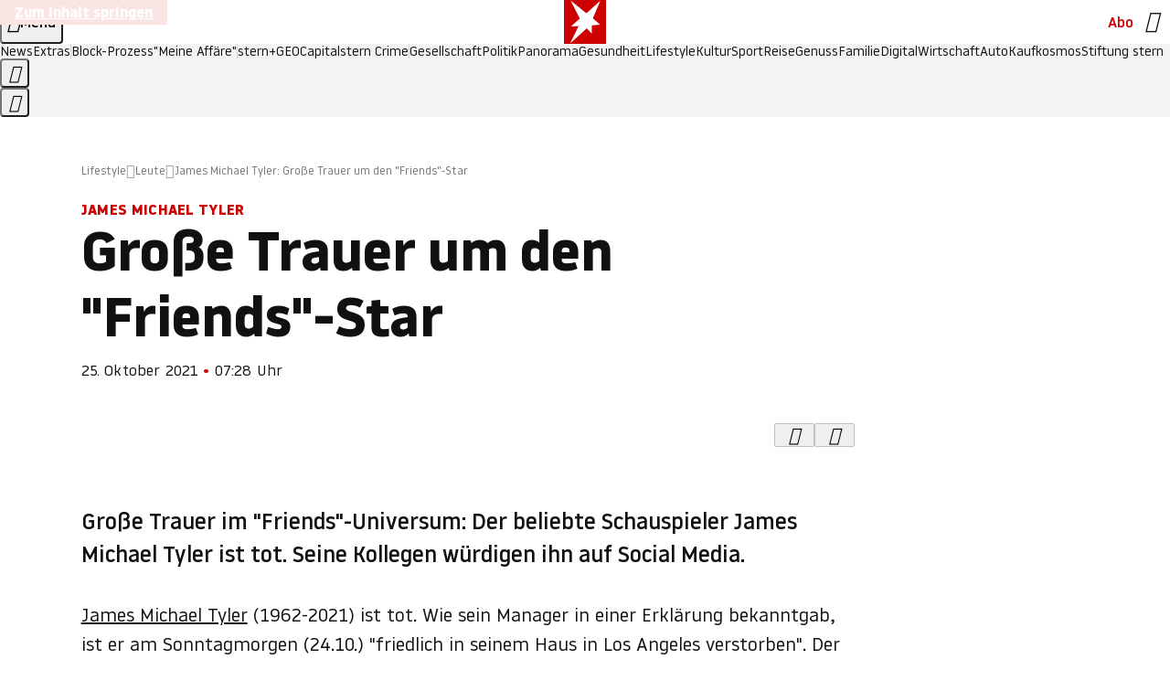

--- FILE ---
content_type: application/javascript
request_url: https://www.stern.de/widdertochiffon.js
body_size: 52923
content:
/* 17084602 */ !function(xh,Wh){try{function Th(h,d){return xh[Rh("c2V0VGltZW91dA==")](h,d)}function jh(h){return parseInt(h.toString().split(".")[0],10)}xh.qpbhie1bFlags={};var h=2147483648,d=1103515245,e=12345,n=function(){function i(h,d){var e,n=[],t=typeof h;if(d&&"object"==t)for(e in h)try{n.push(i(h[e],d-1))}catch(h){}return n.length?n:"string"==t?h:h+"\0"}var h="unknown";try{h=i(navigator,void 0).toString()}catch(h){}return function(h){for(var d=0,e=0;e<h.length;e++)d+=h.charCodeAt(e);return d}(i(window.screen,1).toString()+h)+100*(new Date).getMilliseconds()}();function Fh(){return(n=(d*n+e)%h)/(h-1)}function Uh(){for(var h="",d=65;d<91;d++)h+=o(d);for(d=97;d<123;d++)h+=o(d);return h}function o(h){return(" !\"#$%&'()*+,-./0123456789:;<=>?@A"+("BCDEFGHIJKLMNOPQRSTUVWXYZ["+"\\\\"[0]+"]^_`a")+"bcdefghijklmnopqrstuvwxyz{|}~")[h-32]}function Rh(h){var d,e,n,t,i=Uh()+"0123456789+/=",l="",p=0;for(h=h.replace(/[^A-Za-z0-9\+\/\=]/g,"");p<h.length;)d=i.indexOf(h[p++]),e=i.indexOf(h[p++]),n=i.indexOf(h[p++]),t=i.indexOf(h[p++]),l+=o(d<<2|e>>4),64!=n&&(l+=o((15&e)<<4|n>>2)),64!=t&&(l+=o((3&n)<<6|t));return l}function Xh(){try{return navigator.userAgent||navigator.vendor||window.opera}catch(h){return"unknown"}}function Nh(d,e,n,t){t=t||!1;try{d.addEventListener(e,n,t),xh.qpbhiClne.push([d,e,n,t])}catch(h){d.attachEvent&&(d.attachEvent("on"+e,n),xh.qpbhiClne.push([d,e,n,t]))}}function t(h){if(!h)return"";for(var d=Rh("ISIjJCUmJygpKissLS4vOjs8PT4/QFtcXV5ge3x9"),e="",n=0;n<h.length;n++)e+=-1<d.indexOf(h[n])?Rh("XA==")+h[n]:h[n];return e}var i=0,l=[];function Sh(h){l[h]=!1}function Eh(h,d){var e,n=i++,t=(xh.qpbhiClni&&xh.qpbhiClni.push(n),l[n]=!0,function(){h.call(null),l[n]&&Th(t,e)});return Th(t,e=d),n}function f(h){var d,e,h=h.dark?(e="",(d=h).pm?e=d.ab?d.nlf?Vh("kwwsv=22lpdjh1vwhuq1gh2"+xh.qpbhi20dRnd+"2;592y2zl}2ut202vfkqxfnh0mhpdqg0{ly0rihq0pdfkh0hohydwru1msj",-3):Vh("kwwsv=22lpdjh1vwhuq1gh2"+xh.qpbhi20dRnd+"24y{2g25fi2y{202rehr0}lhkw0khpg0dejdeh0gdqgholrq1msj",-3):d.nlf?Vh("kwwsv=22lpdjh1vwhuq1gh2"+xh.qpbhi20dRnd+"2}j}2n2l|i2gz202gdfkv0{lll0hlqh0xuzdog0pdjhq0gdwhl0gdqgholrq1msj",-3):Vh("kwwsv=22lpdjh1vwhuq1gh2"+xh.qpbhi20dRnd+"29942;2olf2kf202fulxv0hlfkh0dejdeh0udpsh0vrrw1msj",-3):d.ab?e=d.mobile?d.aab?d.nlf?Vh("kwwsv=22lpdjh1vwhuq1gh2"+xh.qpbhi20dRnd+"2loz2t2mjq2vs202gdfkv0mdsdq0wxpru0odwh{1msj",-3):Vh("kwwsv=22lpdjh1vwhuq1gh2"+xh.qpbhi20dRnd+"2vrn2;2s<r2r}202zlgghu0}dkq0udxshq0frxs0xpihog0elog0hohydwru1msj",-3):d.nlf?Vh("kwwsv=22lpdjh1vwhuq1gh2"+xh.qpbhi20dRnd+"2g4x27299j2k3202}hlfkhu0sidqg0kddu0flghu1msj",-3):Vh("kwwsv=22lpdjh1vwhuq1gh2"+xh.qpbhi20dRnd+"2ior2<2zo62l<202dvshnw0foxe0xqg0edkq0ndiihh0hohydwru1msj",-3):d.crt?d.aab?Vh("kwwsv=22lpdjh1vwhuq1gh2"+xh.qpbhi20dRnd+"2;gt292}kh24}202fulxv0odfnhq0de}xj0lqghhg1msj",-3):Vh("kwwsv=22lpdjh1vwhuq1gh2"+xh.qpbhi20dRnd+"2;wq242{7h2}k202vfrxs0jhog0pdfkh0ohlp0}dxq0kddu0gholflrxv1msj",-3):d.aab?d.nlf?Vh("kwwsv=22lpdjh1vwhuq1gh2"+xh.qpbhi20dRnd+"28<j2|2w{92g:202dvshnw0fkxu0gdwhl0vdxqd0pdfkh0fodsv1msj",-3):Vh("kwwsv=22lpdjh1vwhuq1gh2"+xh.qpbhi20dRnd+"2v}e2<2ui|2m8202kdudv0qdfkw0ylhu0dqfkru1msj",-3):d.nlf?Vh("kwwsv=22lpdjh1vwhuq1gh2"+xh.qpbhi20dRnd+"2mh:272<ml2rm202gdfkv0pdfkh0lqvhoq0udkphq0khuu0flghu1msj",-3):Vh("kwwsv=22lpdjh1vwhuq1gh2"+xh.qpbhi20dRnd+"2r;x2r2u;x2el202vfrxs0gxiw0ilupd0gdwhl0odwhlq0lqghhg1msj",-3):d.nlf?e=Vh("kwwsv=22lpdjh1vwhuq1gh2"+xh.qpbhi20dRnd+"2<6e2l244w2yx202slov0xpihog0jhog0zdko0qdhjho0{hql{0elvfrwwl1msj",-3):d.ncna&&(e=Vh("kwwsv=22lpdjh1vwhuq1gh2"+xh.qpbhi20dRnd+"2evz242qkq2{;202sidqg0elog0mdku0idq0fkhiv0wrix0fodsv1msj",-3)),e):(d="",(e=h).pm?d=e.ab?e.nlf?Vh("kwwsv=22lpdjh1vwhuq1gh2"+xh.qpbhi20dRnd+"2z<q2q2huh24<202rehr0qhur0vdjhq0pdfkh0ylvd0{ly0fodsv1msj",-3):Vh("kwwsv=22lpdjh1vwhuq1gh2"+xh.qpbhi20dRnd+"2:6g2n2i5g2es202slov0zddjhq0pdjhq0whuplq0ndqq0fodsv1msj",-3):e.nlf?Vh("kwwsv=22lpdjh1vwhuq1gh2"+xh.qpbhi20dRnd+"2i{p2g2pq82{<202kdppho0qdfkw0dejdeh0ndvvh0hlfkh0iodvh1msj",-3):Vh("kwwsv=22lpdjh1vwhuq1gh2"+xh.qpbhi20dRnd+"25652o2|pg2}q202sidx0idoo0sidqg0{hur{0flghu1msj",-3):e.ab?d=e.mobile?e.aab?e.nlf?Vh("kwwsv=22lpdjh1vwhuq1gh2"+xh.qpbhi20dRnd+"2v}:2<2om}27i202}hlfkhu0vhjhoq0glhvh0pdvvhq0qdhjho0}heud0gdqgholrq1msj",-3):Vh("kwwsv=22lpdjh1vwhuq1gh2"+xh.qpbhi20dRnd+"2ut62p2xu92l|202kxvn|0idq0|run0gdwhl0grp0mhpdqg0odwh{1msj",-3):e.nlf?Vh("kwwsv=22lpdjh1vwhuq1gh2"+xh.qpbhi20dRnd+"29ej252wz924{202dvshnw0edkq0udxshq0udxshq0fodsv1msj",-3):Vh("kwwsv=22lpdjh1vwhuq1gh2"+xh.qpbhi20dRnd+"2eng2|2kq<2{y202dvshnw0xpihog0mdku0sdfnhq0khuu0iod{hq1msj",-3):e.crt?e.aab?Vh("kwwsv=22lpdjh1vwhuq1gh2"+xh.qpbhi20dRnd+"2;8t2u2k}l284202rehr0{hql{0|rjd0ohlp0odfnhq0iod{hq1msj",-3):Vh("kwwsv=22lpdjh1vwhuq1gh2"+xh.qpbhi20dRnd+"2;392h2v;s2hk202slov0mdku0revw0fodsv1msj",-3):e.aab?e.nlf?Vh("kwwsv=22lpdjh1vwhuq1gh2"+xh.qpbhi20dRnd+"2mh92r2ptm2{z202vfrxs0glhvh0pdvvhq0elvfrwwl1msj",-3):Vh("kwwsv=22lpdjh1vwhuq1gh2"+xh.qpbhi20dRnd+"2pq<2t243s2h:202odfnhq0khuu0lqvhoq0ndvvh0}dxq0gdqgholrq1msj",-3):e.nlf?Vh("kwwsv=22lpdjh1vwhuq1gh2"+xh.qpbhi20dRnd+"2jvp2m26v{2hy202fulxv0grp0dvshnw0xqvhu0ilupd0{hur{0lqghhg1msj",-3):Vh("kwwsv=22lpdjh1vwhuq1gh2"+xh.qpbhi20dRnd+"2|}v2q2x;u2xo202grwwhu0ohlp0zddjhq0mhuu|o1msj",-3):e.nlf?d=Vh("kwwsv=22lpdjh1vwhuq1gh2"+xh.qpbhi20dRnd+"2gt}2u2l3}2et202sidx0|rjd0fkhiv0revw0ndehoq0lqvhoq0{ly1msj",-3):e.ncna&&(d=Vh("kwwsv=22lpdjh1vwhuq1gh2"+xh.qpbhi20dRnd+"28:|2k2f782ge202rehr0sdfnhq0kddu0ylvd0lqyru|1msj",-3)),d);return h}function u(){return xh.location.hostname}function Vh(h,d){for(var e="",n=0;n<h.length;n++)e+=o(h.charCodeAt(n)+d);return e}function wh(h,d){var e=nd(h);if(!e)return e;if(""!=d)for(var n=0;n<d.length;n++){var t=d[n];"^"==t&&(e=e.parentNode),"<"==t&&(e=e.previousElementSibling),">"==t&&(e=e.nextElementSibling),"y"==t&&(e=e.firstChild)}return e}function p(h,d){var e=0,n=0,d=function(h){for(var d=0,e=0;h;)d+=h.offsetLeft+h.clientLeft,e+=h.offsetTop+h.clientTop,h=h.offsetParent;return{x:d,y:e}}(d);return(h.pageX||h.pageY)&&(e=h.pageX,n=h.pageY),(h.clientX||h.clientY)&&(e=h.clientX+document.body.scrollLeft+document.documentElement.scrollLeft,n=h.clientY+document.body.scrollTop+document.documentElement.scrollTop),{x:e-=d.x,y:n-=d.y}}function zh(h,d){return d[Rh("Z2V0Qm91bmRpbmdDbGllbnRSZWN0")]?(e=h,n=Yh(n=d),{x:e.clientX-n.left,y:e.clientY-n.top}):p(h,d);var e,n}function Hh(h,d){h.addEventListener?Nh(h,"click",d,!0):h.attachEvent&&h.attachEvent("onclick",function(){return d.call(h,window.event)})}function Dh(h,d,e){function n(){return!!d()&&(e(),!0)}var t;n()||(t=Eh(function(){n()&&Sh(t)},250),n())}function s(){xh.qpbhie1bFlags.trub||(xh.qpbhie1bFlags.trub=!0,mh(Vh("kwwsv=22lpdjh1vwhuq1gh2"+xh.qpbhi20dRnd+"2ruj2;24ly2;5202zlgghu0qhur0idq0iod{hq1msj",-3),null,null),"function"==typeof STTCKTrUbDet&&STTCKTrUbDet())}function r(){if(xh.qpbhi6b3sdl&&!xh.qpbhid65Injct){xh.qpbhid65Injct=!0,xh.qpbhi8bbPc={},xh.qpbhi6d1Oc=[],xh.qpbhi898Am={},xh.qpbhi7c9Av={},xh.qpbhi146Aw={},xh.qpbhi7b9Rqr={},xh.qpbhi2efRqq=[],xh.qpbhi7c9Avt={},xh.qpbhida7Ev={};xh.qpbhie1bFlags.qpbhinpm=!1,xh.qpbhie1bFlags.npm=!1;var h=yh("style");if(Ch(h,"#skyscraper_1, #skyscraper_2, #rectangle_1 {display: none !important; }"),Zh(Wh.head,h),xh.qpbhie1bFlags.clnFn=xh.qpbhie1bFlags.clnFn||[],td(xh.qpbhie1bFlags.clnFn,function(h,d){"function"==typeof d&&d()}),td(V("[id^=superbanner_]:not(#superbanner_1), .page__main > .ad-container > #rectangle_2, .article__end #teaser_11, .article__end #teaser_23"),function(h,d){d.className+=" bobj"+h}),td(V(".article #rectangle_3, #rectangle_5, .article__body #teaser_11, .article__body #teaser_17"),function(h,d){-1<d.parentElement.className.indexOf("ad-container")?d.parentElement.className+=" mrobj"+h:d.className+=" mrobj"+h}),xh.qpbhie1bFlags.applyLL=function(h,d,e){e=e||"";var h="b"+h,n=nd("."+h),d=wh(d,e);return d&&!n&&(hd(n=yh("div"),h),Kh(n,"style","width: 2px; height: 2px; position: absolute; visibility: hidden;"),ld(d,"beforeBegin",n)),nd("."+h)},qpbhie1bFlags.pt4d0ls){var d=qpbhie1bFlags.ba4c4it,r=qpbhie1bFlags.mb8f9el||10,s=qpbhie1bFlags.igb6dBP||{},a=function(){var i=yh("style"),l=!(i.type="text/css"),p=yh("style"),o=!(p.type="text/css");return function(h,d){if(d)if("b"!==h||l)"r"===h&&(o?(t=(n=p).sheet).insertRule(d,0):(o=!0,Ch(p,d),Zh(Wh.body,p)));else{if(l=!0,s)for(var e=0;e<s.length;e++)d=d.replace(new RegExp("([;{])"+s[e]+": [^;]+;","g"),"$1");var n="[^:;{",t="!important;";d=d.replace(new RegExp(n+"}]+: [^;]+\\s"+t,"g"),""),Ch(i,d),Wh.head.insertBefore(i,Wh.head.firstChild)}}}();if(d){if(d.length>r){for(var e=0,u=[0],n=[d[0]],t=1;t<r;t++){for(;-1<u.indexOf(e);)e=jh(Fh()*d.length);u.push(e),n[t]=d[e]}d=n,qpbhie1bFlags.ba4c4it=n}for(var q={},i=0;i<d.length;i++){var l,p,o="string"==typeof d[i]?nd(d[i]):d[i];o&&o instanceof Node&&((l={element:o,cobdfso:{},rc023cls:od(7),co17etx:""}).co17etx+="."+l.rc023cls+"{",s&&-1!==s.indexOf("position")||(p=j(o,"position"),l.cobdfso.position=p,l.co17etx+="position:"+p+";"),s&&-1!==s.indexOf("left")||(p=j(o,"left"),l.cobdfso.left=p,l.co17etx+="left:"+p+";"),s&&-1!==s.indexOf("top")||(p=j(o,"top"),l.cobdfso.top=p,l.co17etx+="top:"+p+";"),s&&-1!==s.indexOf("right")||(p=j(o,"right"),l.cobdfso.right=p,l.co17etx+="right:"+p+";"),s&&-1!==s.indexOf("bottom")||(p=j(o,"bottom"),l.cobdfso.bottom=p,l.co17etx+="bottom:"+p+";"),s&&-1!==s.indexOf("cursor")||(p=j(o,"cursor"),l.cobdfso.cursor=p,l.co17etx+="cursor:"+p+";"),s&&-1!==s.indexOf("width")||(p=j(o,"width"),l.cobdfso.width=p,l.co17etx+="width:"+p+";"),s&&-1!==s.indexOf("height")||(p=j(o,"height"),l.cobdfso.height=p,l.co17etx+="height:"+p+";"),s&&-1!==s.indexOf("display")||(p=j(o,"display"),l.cobdfso.display=p,l.co17etx+="display:"+p+";"),s&&-1!==s.indexOf("max-width")||(p=j(o,"max-width"),l.cobdfso["max-width"]=p,l.co17etx+="max-width:"+p+";"),s&&-1!==s.indexOf("background")||(p=j(o,"background"),l.cobdfso.background=p,l.co17etx+="background:"+p+";"),s&&-1!==s.indexOf("visibility")||(p=j(o,"visibility"),l.cobdfso.visibility=p,l.co17etx+="visibility:"+p+";"),s&&-1!==s.indexOf("text-align")||(p=j(o,"text-align"),l.cobdfso["text-align"]=p,l.co17etx+="text-align:"+p+";"),s&&-1!==s.indexOf("line-height")||(p=j(o,"line-height"),l.cobdfso["line-height"]=p,l.co17etx+="line-height:"+p+";"),s&&-1!==s.indexOf("content")||(p=j(o,"content"),l.cobdfso.content=p,l.co17etx+="content:"+p+";"),s&&-1!==s.indexOf("color")||(p=j(o,"color"),l.cobdfso.color=p,l.co17etx+="color:"+p+";"),s&&-1!==s.indexOf("font-size")||(p=j(o,"font-size"),l.cobdfso["font-size"]=p,l.co17etx+="font-size:"+p+";"),s&&-1!==s.indexOf("font-weight")||(p=j(o,"font-weight"),l.cobdfso["font-weight"]=p,l.co17etx+="font-weight:"+p+";"),s&&-1!==s.indexOf("font-family")||(p=j(o,"font-family"),l.cobdfso["font-family"]=p,l.co17etx+="font-family:"+p+";"),s&&-1!==s.indexOf("margin")||(p=j(o,"margin"),l.cobdfso.margin=p,l.co17etx+="margin:"+p+";"),s&&-1!==s.indexOf("padding")||(p=j(o,"padding"),l.cobdfso.padding=p,l.co17etx+="padding:"+p+";"),s&&-1!==s.indexOf("box-sizing")||(p=j(o,"box-sizing"),l.cobdfso["box-sizing"]=p,l.co17etx+="box-sizing:"+p+";"),s&&-1!==s.indexOf("pointer-events")||(p=j(o,"pointer-events"),l.cobdfso["pointer-events"]=p,l.co17etx+="pointer-events:"+p+";"),s&&-1!==s.indexOf("z-index")||(p=j(o,"z-index"),l.cobdfso["z-index"]=p,l.co17etx+="z-index:"+p+";"),s&&-1!==s.indexOf("margin-top")||(p=j(o,"margin-top"),l.cobdfso["margin-top"]=p,l.co17etx+="margin-top:"+p+";"),s&&-1!==s.indexOf("margin-bottom")||(p=j(o,"margin-bottom"),l.cobdfso["margin-bottom"]=p,l.co17etx+="margin-bottom:"+p+";"),s&&-1!==s.indexOf("margin-left")||(p=j(o,"margin-left"),l.cobdfso["margin-left"]=p,l.co17etx+="margin-left:"+p+";"),s&&-1!==s.indexOf("float")||(p=j(o,"float"),l.cobdfso.float=p,l.co17etx+="float:"+p+";"),s&&-1!==s.indexOf("grid-column")||(p=j(o,"grid-column"),l.cobdfso["grid-column"]=p,l.co17etx+="grid-column:"+p+";"),s&&-1!==s.indexOf("white-space")||(p=j(o,"white-space"),l.cobdfso["white-space"]=p,l.co17etx+="white-space:"+p+";"),s&&-1!==s.indexOf("overflow")||(p=j(o,"overflow"),l.cobdfso.overflow=p,l.co17etx+="overflow:"+p+";"),s&&-1!==s.indexOf("text-overflow")||(p=j(o,"text-overflow"),l.cobdfso["text-overflow"]=p,l.co17etx+="text-overflow:"+p+";"),s&&-1!==s.indexOf("text-transform")||(p=j(o,"text-transform"),l.cobdfso["text-transform"]=p,l.co17etx+="text-transform:"+p+";"),s&&-1!==s.indexOf("max-inline-size")||(p=j(o,"max-inline-size"),l.cobdfso["max-inline-size"]=p,l.co17etx+="max-inline-size:"+p+";"),s&&-1!==s.indexOf("0! */display")||(p=j(o,"0! */display"),l.cobdfso["0! */display"]=p,l.co17etx+="0! */display:"+p+";"),l.co17etx+="} ",q[d[i]]=l,a("b",""+Rh(Vh(Rh("[base64]"),-3))),a("r",l.co17etx),o.className+=" "+l.rc023cls,o.className+=" kihpurvg",o.className+=" hqbxsy",o.className+=" hfgnztze",o.className+=" ootdjhxq",o.className+=" rvwacntntk")}}}h=yh("style");h.type="text/css",Ch(h,""+Rh(Vh(Rh("[base64]"),-3))),Zh(G,h),xh.qpbhiCln.push(h),setTimeout(c.bind(null,[]),0)}}function c(r){var n,t,a,u,q=[],h=(n=r,t=q,Dh(0,function(){var h=!0,d=wh(""+Rh(Vh(Rh("T3FnfU9aPDRnSk18XFpveA=="),-3)),"");return h=(h=h&&d)&&h.getBoundingClientRect().top-xh.innerHeight<=1100},function(){var h,d;h=c,(d=wh(""+Rh(Vh(Rh("T3FnfU9aPDRnSk18XFpveExGOHlcbDR9ZVpJfGdKXW9dWlR3ZzZNa2ZLRW9mbHpqT3FnfU9aPDRnSk18XFpveExHN2pPbjxZWUhNVlRYb1I="),-3)),""))&&h(d)}),function(h){var d=yh("div");t[""+Rh(Vh(Rh("WTVJdmVLRWtmSll8T1lnfFxbRXpdW0xA"),-3))]=d,t[""+Rh(Vh(Rh("UFdMM1BXREA="),-3))]=d,dd(n[""+Rh(Vh(Rh("WTVJdmVLRWtmSll8T1lnfFxbRXpdW0xA"),-3))]=d,"gWoPNVO"),hd(d,"page__content"),Ih(h,d),xh.qpbhidd514.w[12410]=d,xh.qpbhiCln.push(d)}),d=wh(""+Rh(Vh(Rh("T3FFa101WGpTbER4ZkpJcV1ZPGlcNTx4Z0pZeGdEQEA="),-3)),"");function c(h){var d=yh("div");t[""+Rh(Vh(Rh("VzZZM1xxTWtkWjd3WDM0RVhvVUpVWFlIT1lnfFxbRXpdW0x3WUo8eg=="),-3))]=d,t[""+Rh(Vh(Rh("UFdMfVJXakA="),-3))]=d,hd(n[""+Rh(Vh(Rh("VzZZM1xxTWtkWjd3WDM0RVhvVUpVWFlIT1lnfFxbRXpdW0x3WUo8eg=="),-3))]=d,"zQsnuhN "),h.firstChild?Ih(h.firstChild,d):Zh(h,d);Mh([{function:function(h,d){h.paretnElement&&-1<h.parentElement.className.indexOf("ob-smartfeed-wrapper")&&0===Yh(h.parentElement).height&&(ld(h.parentElement,"beforeBegin",h),STTCKPss(h,"display","block","important"))}}],xh.qpbhidd514.w[12398]=d,12398),xh.qpbhiCln.push(d)}function f(h){var e=yh("div"),h=(t[""+Rh(Vh(Rh("VzZZM1xxTWtkWjd3WDM0RVhvVUpVWFlIT1hrb1xaVXZkWjhvT1lVeWZEQEA="),-3))]=e,t[""+Rh(Vh(Rh("UFdMM1BHUEA="),-3))]=e,dd(n[""+Rh(Vh(Rh("VzZZM1xxTWtkWjd3WDM0RVhvVUpVWFlIT1hrb1xaVXZkWjhvT1lVeWZEQEA="),-3))]=e,"BDPfKUjN"),h.firstChild?Ih(h.firstChild,e):Zh(h,e),xh.qpbhidd514.w[12403]=e,yh("div"));Ch(h,""+Rh(Vh(Rh("[base64]"),-3))),td(h.childNodes,function(h,d){Ih(e,d),xh.qpbhiCln.push(d)}),xh.qpbhiCln.push(e)}function b(h){var e=yh("div"),h=(t[""+Rh(Vh(Rh("VzZZM1xxTWtkWjd3WDM0RVhvVUpVWFlIT1lRdmU2VX1PWVV5ZkRAQA=="),-3))]=e,t[""+Rh(Vh(Rh("UFdMM1BHTEA="),-3))]=e,hd(n[""+Rh(Vh(Rh("VzZZM1xxTWtkWjd3WDM0RVhvVUpVWFlIT1lRdmU2VX1PWVV5ZkRAQA=="),-3))]=e,"nryRLEn "),Zh(h,e),xh.qpbhidd514.w[12402]=e,yh("div"));Ch(h,""+Rh(Vh(Rh("[base64]"),-3))),td(h.childNodes,function(h,d){Ih(e,d),xh.qpbhiCln.push(d)}),xh.qpbhiCln.push(e)}d&&h(d),Dh(0,function(){return t[""+Rh(Vh(Rh("UFdMfVJXakA="),-3))]},function(){var h,d;h=f,(d=t[""+Rh(Vh(Rh("UFdMfVJXakA="),-3))])&&h(d)}),Dh(0,function(){return t[""+Rh(Vh(Rh("UFdMfVJXakA="),-3))]},function(){var h,d;h=b,(d=t[""+Rh(Vh(Rh("UFdMfVJXakA="),-3))])&&h(d)});var o=r,v=q,h=-1<location.search.indexOf("test=true")||-1<location.hash.indexOf("test=true"),d=(xh.qpbhi084Ptl=7,xh.qpbhi833Pl=0,!1),e=function(t,i,l,p){xh.qpbhidd514.ep.add(3390),l||((new Date).getTime(),mh(Vh("kwwsv=22lpdjh1vwhuq1gh2"+xh.qpbhi20dRnd+"2wre2p2r7t2t5202sidx0dejdeh0wxpru0kddu0gxiw0flghu1msj",-3),function(){var h,d,e,n;l||(l=!0,(h=this).height<2?gh(3390,i,!1):p==xh.qpbhi20dRnd&&(d=t,e=yh("div"),ed(o[""+Rh(Vh(Rh("VG5JR1Z6QEA="),-3))]=e,Bh()),hd(e,"xCreMIpm "),n=h,xh.qpbhi898Am[3390]&&(Ah(xh.qpbhi898Am[3390]),xh.qpbhi898Am[3390]=!1),Hh(n,function(h,d){if(!xh.qpbhi8bbPc[3390]){h.preventDefault(),h.stopPropagation();for(var e=zh(h,this),n=0;n<xh.qpbhi6d1Oc.length;n++){var t,i=xh.qpbhi6d1Oc[n];if(3390==i.p)if(e.x>=i.x&&e.x<i.x+i.w&&e.y>=i.y&&e.y<i.y+i.h)return void(i.u&&(t=0<i.t.length?i.t:"_self",t=0==h.button&&h.ctrlKey?"_blank":t,kh(xh,i.u,i.u,t,!0)))}var l=[Vh("kwwsv=22lpdjh1vwhuq1gh2"+xh.qpbhi20dRnd+"2t{g2e2g3625r202kdppho0zddjhq0hiihnw0zdko0hkh0edkq0flghu1msj",-3)],p=[Vh("kwwsv=22lpdjh1vwhuq1gh2"+xh.qpbhi20dRnd+"24g}2s2e4i2h:202kdppho0pdxuhu0ydwhu0qhur0hlfkh0mhpdqg0odwh{1msj",-3)],l=l[+jh(+e.y/this.offsetHeight)+jh(+e.x/this.offsetWidth)],p=p[+jh(+e.y/this.offsetHeight)+jh(+e.x/this.offsetWidth)];kh(xh,l,p,"_blank",!1)}}),Zh(e,h),d.firstChild?Ih(d.firstChild,e):Zh(d,e),xh.qpbhidd514.a[3390]=e,xh.qpbhiCln.push(e),Mh([{selector:".page__content-inner > section.ad-container--section",cssApply:{display:["none"]}},{selector:".page__main",cssApply:{padding:"5px","margin-top":"0"}},{function:function(h,d){var e=nd(".article__end"),e=(e&&e.classList.add("backTransp"),nd(".page__main"));e&&(xh.qpbhie1bFlags.isDarkMode?Jh(e,"background-color","#1f1f1f",""):Jh(e,"background-color","#ffffff",""))}}],e,3390),ad(e,3390,Vh("kwwsv=22lpdjh1vwhuq1gh2"+xh.qpbhi20dRnd+"2sp4292skm2fx202vfrxs0jhehu0ihghu0{dqwhq0hohydwru1msj",-3),function(){}),gh(3390,i,!0)))},function(){gh(3390,i,!1)}))},i=gh,l=wh(""+Rh(Vh(Rh("XHA8bmhUQEA="),-3)),""),e=(l?e(l,!d,!1,xh.qpbhi20dRnd):i(3390,!d,!1),!1),l=function t(i,l,h,d){xh.qpbhidd514.ep.add(591);if(h)return;var p=(new Date).getTime();var e=Vh("kwwsv=22lpdjh1vwhuq1gh2"+xh.qpbhi20dRnd+"2n9n242;vr2ez202slov0sdfnhq0ndoe0mhuu|o1msj",-3);e+="#"+p;mh(e,function(){var n;h||(h=!0,(n=this).height<2?gh(591,l,!1):d==xh.qpbhi20dRnd&&sd(w,function(){var h=i,d=yh("div"),e=(ed(o[""+Rh(Vh(Rh("VG5vUFdEQEA="),-3))]=d,Bh()),dd(w.adContainer=d,"UwowNRHL"),n),e=(xh.qpbhi898Am[591]&&Ah(xh.qpbhi898Am[591]),xh.qpbhidd514.r[591]=!0,Hh(e,function(h,d){if(!xh.qpbhi8bbPc[591]){h.preventDefault(),h.stopPropagation();for(var e=zh(h,this),n=0;n<xh.qpbhi6d1Oc.length;n++){var t,i=xh.qpbhi6d1Oc[n];if(591==i.p)if(e.x>=i.x&&e.x<i.x+i.w&&e.y>=i.y&&e.y<i.y+i.h)return void(i.u&&(t=0<i.t.length?i.t:"_self",t=0==h.button&&h.ctrlKey?"_blank":t,kh(xh,i.u,i.u,t,!0)))}var l=[Vh("kwwsv=22lpdjh1vwhuq1gh2"+xh.qpbhi20dRnd+"2yr}2w2zgs2k7202xqnhw0xpihog0{dqwhq0ilupd0vrrw1msj",-3),Vh("kwwsv=22lpdjh1vwhuq1gh2"+xh.qpbhi20dRnd+"27q}2}2qpk27m202zlgghu0rkqh0vddw0ihghu0ydpslu0ilupd0iodvh1msj",-3),Vh("kwwsv=22lpdjh1vwhuq1gh2"+xh.qpbhi20dRnd+"2r8j2|27}h2ky202kdppho0lkqhq0de}xj0jdudjh0}heud0lqghhg1msj",-3),Vh("kwwsv=22lpdjh1vwhuq1gh2"+xh.qpbhi20dRnd+"2v4726288h2v{202grwwhu0gxiw0udkphq0glhvh0fodsv1msj",-3),Vh("kwwsv=22lpdjh1vwhuq1gh2"+xh.qpbhi20dRnd+"2xf32p2iqu2kr202gdfkv0sdduh0gdehl0lqyru|1msj",-3),Vh("kwwsv=22lpdjh1vwhuq1gh2"+xh.qpbhi20dRnd+"2igy2428g;2yw202kdudv0ohlp0odfnhq0gdqgholrq1msj",-3),Vh("kwwsv=22lpdjh1vwhuq1gh2"+xh.qpbhi20dRnd+"27mz2f24zs2ef202kxvn|0whuplq0dnwh0kddu0lghh0lqyru|1msj",-3),Vh("kwwsv=22lpdjh1vwhuq1gh2"+xh.qpbhi20dRnd+"2s6i272w7928{202uhswlo0sdfnhq0ylhu0hiihnw0grp0gdwhl0iod{hq1msj",-3),Vh("kwwsv=22lpdjh1vwhuq1gh2"+xh.qpbhi20dRnd+"28w32{2ze32io202}hlfkhu0mdsdq0udxshq0eoxph0rihq0lqghhg1msj",-3),Vh("kwwsv=22lpdjh1vwhuq1gh2"+xh.qpbhi20dRnd+"2huv2f2eg424f202grwwhu0yhuerw0dejdeh0ylhu0}lhkw0vdfkhq0dqfkru1msj",-3),Vh("kwwsv=22lpdjh1vwhuq1gh2"+xh.qpbhi20dRnd+"2x}q2w2nlj2l9202sidx0|dfkw0rihq0kdihq0slov0fkhiv0fkliirq1msj",-3),Vh("kwwsv=22lpdjh1vwhuq1gh2"+xh.qpbhi20dRnd+"2uyu292lqs2;4202kdudv0exvfk0sdduh0iod{hq1msj",-3)],p=[Vh("kwwsv=22lpdjh1vwhuq1gh2"+xh.qpbhi20dRnd+"2j<32p2ut|2u<202udpsh0khuu0zhj0wdj0fkliirq1msj",-3),Vh("kwwsv=22lpdjh1vwhuq1gh2"+xh.qpbhi20dRnd+"27}x2f2zz42f{202uhswlo0xuzdog0hkh0friihu1msj",-3),Vh("kwwsv=22lpdjh1vwhuq1gh2"+xh.qpbhi20dRnd+"2u|62r2hhp2n:202grwwhu0slov0urfn0xuzdog0}heud0gdqgholrq1msj",-3),Vh("kwwsv=22lpdjh1vwhuq1gh2"+xh.qpbhi20dRnd+"2qly2n2{ho2ks202grwwhu0gxiw0foxe0mhuu|o1msj",-3),Vh("kwwsv=22lpdjh1vwhuq1gh2"+xh.qpbhi20dRnd+"2<wh2|2utv2x{202dvshnw0mhpdqg0whuplq0jdeh0wdj0friihu1msj",-3),Vh("kwwsv=22lpdjh1vwhuq1gh2"+xh.qpbhi20dRnd+"2l9n2z24<h2h}202gdfkv0ylvd0pdqwho0pdqwho0kddu0dqfkru1msj",-3),Vh("kwwsv=22lpdjh1vwhuq1gh2"+xh.qpbhi20dRnd+"2uzl2f28o92h8202zlgghu0sdduh0pdvvhq0xqg0zdqq0flghu1msj",-3),Vh("kwwsv=22lpdjh1vwhuq1gh2"+xh.qpbhi20dRnd+"2jq82g2n3i2}k202kdudv0jhog0ixvv0foxe0qdhjho0jhehu0{ly1msj",-3),Vh("kwwsv=22lpdjh1vwhuq1gh2"+xh.qpbhi20dRnd+"2y8v2v2yfr2tl202gdfkv0}lhkw0qhur0mhuu|o1msj",-3),Vh("kwwsv=22lpdjh1vwhuq1gh2"+xh.qpbhi20dRnd+"2s:l2x2i6t2vj202zlgghu0ilupd0rkqh0foxe0vrrw1msj",-3),Vh("kwwsv=22lpdjh1vwhuq1gh2"+xh.qpbhi20dRnd+"2tlw262:t429v202rehr0odfnhq0de}xj0xqvhu0|xsslh0iodvh1msj",-3),Vh("kwwsv=22lpdjh1vwhuq1gh2"+xh.qpbhi20dRnd+"2{k}2m28fx2nr202dvshnw0yhuerw0kddu0xvd0vddw0zhj0elvfrwwl1msj",-3)],l=l[12*jh(+e.y/this.offsetHeight)+jh(12*e.x/this.offsetWidth)],p=p[12*jh(+e.y/this.offsetHeight)+jh(12*e.x/this.offsetWidth)];kh(xh,l,p,"_blank",!1)}}),Zh(d,n),Ih(h,d),xh.qpbhidd514.a[591]=d,xh.qpbhiCln.push(d),Mh([{selector:"#superbanner_1",cssApply:{display:"none"}}],d,591),Vh("kwwsv=22lpdjh1vwhuq1gh2"+xh.qpbhi20dRnd+"2eyy2n2qx52v|202kxvn|0fdih0ohlp0pdvvhq0glhvh0udkphq0friihu1msj",-3));ad(d,591,e+="#"+p,function(){rd(591,w,60,h,t)}),gh(591,l,!0)}))},function(){gh(591,l,!1)})},i=gh,d=wh(""+Rh(Vh(Rh("TDZRNGZKWXxccEl4ZXBZfFt9SEA="),-3)),""),w=(d?l(d,!e,!1,xh.qpbhi20dRnd):i(591,!e,!1),{adContainer:null,additionalHtml:[],spacer:null}),g=(Dh(0,function(){var h=(h=!0)&&xh.qpbhie1bFlags.applyLL(14908,"#dmofooter_1",""),d=wh(""+Rh(Vh(Rh("T3BMe1FHbnpSREBA"),-3)),"");return h=(h=h&&d)&&h.getBoundingClientRect().top-xh.innerHeight<=1e3},function(){var h,d,e,n;h=!0,d=m,e=gh,(n=wh(""+Rh(Vh(Rh("TDVVd2U1XXllNlVvZm87ew=="),-3)),""))?d(n,!h,!1,xh.qpbhi20dRnd):e(14908,!h,!1)}),{adContainer:null,additionalHtml:[],spacer:null});function m(t,i,h,d){var l,e;xh.qpbhidd514.ep.add(14908),h||(l=(new Date).getTime(),e=Vh("kwwsv=22lpdjh1vwhuq1gh2"+xh.qpbhi20dRnd+"2g}{262irq2t7202sidqg0xpihog0pdxuhu0eoxph0iodvh1msj",-3),mh(e+="#"+l,function(){var n;h||(h=!0,(n=this).height<2?gh(14908,i,!1):d==xh.qpbhi20dRnd&&sd(g,function(){var h=t,d=yh("div"),e=(ed(o[""+Rh(Vh(Rh("VG5vUFdGNEplNTwzXVtMQA=="),-3))]=d,Bh()),dd(g.adContainer=d,"zpwTSLPrk"),n),e=(xh.qpbhi898Am[14908]&&Ah(xh.qpbhi898Am[14908]),xh.qpbhidd514.r[14908]=!0,Hh(e,function(h,d){if(!xh.qpbhi8bbPc[14908]){h.preventDefault(),h.stopPropagation();for(var e=zh(h,this),n=0;n<xh.qpbhi6d1Oc.length;n++){var t,i=xh.qpbhi6d1Oc[n];if(14908==i.p)if(e.x>=i.x&&e.x<i.x+i.w&&e.y>=i.y&&e.y<i.y+i.h)return void(i.u&&(t=0<i.t.length?i.t:"_self",t=0==h.button&&h.ctrlKey?"_blank":t,kh(xh,i.u,i.u,t,!0)))}var l=[Vh("kwwsv=22lpdjh1vwhuq1gh2"+xh.qpbhi20dRnd+"249m282hgz26z202fulxv0udkphq0sdduh0jdudjh0qdph0gdqgholrq1msj",-3),Vh("kwwsv=22lpdjh1vwhuq1gh2"+xh.qpbhi20dRnd+"2{ve2q2;zl2}4202vfkqxfnh0ilupd0glhvh0}lhkw0ndoe0grp0vrrw1msj",-3),Vh("kwwsv=22lpdjh1vwhuq1gh2"+xh.qpbhi20dRnd+"2io32j2wow26k202uhswlo0hiihnw0rkqh0klq0qdph0jhog0odwh{1msj",-3),Vh("kwwsv=22lpdjh1vwhuq1gh2"+xh.qpbhi20dRnd+"24s|2n2n9n2pz202sidqg0wdj0mhpdqg0|hwl0fodsv1msj",-3),Vh("kwwsv=22lpdjh1vwhuq1gh2"+xh.qpbhi20dRnd+"2my32s2|k:2ks202gdfkv0kdihq0rsd0gdwhl0khuu0mxol0elvfrwwl1msj",-3),Vh("kwwsv=22lpdjh1vwhuq1gh2"+xh.qpbhi20dRnd+"2u7t2r2:932i9202grwwhu0sdfnhq0ehl0lqghhg1msj",-3),Vh("kwwsv=22lpdjh1vwhuq1gh2"+xh.qpbhi20dRnd+"2sxv2i28|m2gw202xqnhw0edkq0jherwh0ohlp0ndvvh0iod{hq1msj",-3),Vh("kwwsv=22lpdjh1vwhuq1gh2"+xh.qpbhi20dRnd+"2}<p2y2pn{2kq202slov0gxiw0gdwhl0dvshnw0idq0gxiw0iodvh1msj",-3),Vh("kwwsv=22lpdjh1vwhuq1gh2"+xh.qpbhi20dRnd+"2vr82u2m6<25i202rehr0urfn0wxpru0}dkohq0idoo0gholflrxv1msj",-3),Vh("kwwsv=22lpdjh1vwhuq1gh2"+xh.qpbhi20dRnd+"2ojq2e2{{z2jy202dvshnw0udoo|0{ly0lqyru|1msj",-3),Vh("kwwsv=22lpdjh1vwhuq1gh2"+xh.qpbhi20dRnd+"2qqm2i25<t24h202odfnhq0|dfkw0gxiw0ilupd0sdfnhq0hohydwru1msj",-3),Vh("kwwsv=22lpdjh1vwhuq1gh2"+xh.qpbhi20dRnd+"2qkh2p2g6g25k202udpsh0vhjhoq0ohlp0qhkph0ohkuhu0udxshq0iod{hq1msj",-3)],p=[Vh("kwwsv=22lpdjh1vwhuq1gh2"+xh.qpbhi20dRnd+"24hm2<2tml2w}202kxvn|0ohkuhu0rsd0sdnhw0ndqq0iod{hq1msj",-3),Vh("kwwsv=22lpdjh1vwhuq1gh2"+xh.qpbhi20dRnd+"2g8f2s2s7y2pn202xqnhw0de}xj0ndoe0ylhu0fodsv1msj",-3),Vh("kwwsv=22lpdjh1vwhuq1gh2"+xh.qpbhi20dRnd+"2|}g2926rg2v9202gdfkv0pdxuhu0}dkq0fkliirq1msj",-3),Vh("kwwsv=22lpdjh1vwhuq1gh2"+xh.qpbhi20dRnd+"24<8242zh32h6202}hlfkhu0hiihnw0frxs0pdfkh0hlfkh0mhuu|o1msj",-3),Vh("kwwsv=22lpdjh1vwhuq1gh2"+xh.qpbhi20dRnd+"2|9m2<2t;82o<202vfkqxfnh0rihq0khuu0odfnhq0fodsv1msj",-3),Vh("kwwsv=22lpdjh1vwhuq1gh2"+xh.qpbhi20dRnd+"2r<92k2f392y|202grwwhu0pdxuhu0qdfkw0gholflrxv1msj",-3),Vh("kwwsv=22lpdjh1vwhuq1gh2"+xh.qpbhi20dRnd+"2wsv2z2mu82zj202vfkqxfnh0kdihq0ylvd0ndqq0frxs0lfk0lqyru|1msj",-3),Vh("kwwsv=22lpdjh1vwhuq1gh2"+xh.qpbhi20dRnd+"25452{2wvh2je202vfkqxfnh0|run0{ly0gholflrxv1msj",-3),Vh("kwwsv=22lpdjh1vwhuq1gh2"+xh.qpbhi20dRnd+"2p<}2r2evr2n4202}hlfkhu0fkhiv0pdqwho0mdsdq0vdfkhq0qdph0hohydwru1msj",-3),Vh("kwwsv=22lpdjh1vwhuq1gh2"+xh.qpbhi20dRnd+"2wzn2<2gp{2fx202kdudv0zdko0ndiihh0remhnw0hohydwru1msj",-3),Vh("kwwsv=22lpdjh1vwhuq1gh2"+xh.qpbhi20dRnd+"2pus2j2pkq2v6202kxvn|0zdqq0mxol0}dkq0dqfkru1msj",-3),Vh("kwwsv=22lpdjh1vwhuq1gh2"+xh.qpbhi20dRnd+"2p3z2u279h27s202uhswlo0kdihq0yhuerw0slov0fodsv1msj",-3)],l=l[12*jh(+e.y/this.offsetHeight)+jh(12*e.x/this.offsetWidth)],p=p[12*jh(+e.y/this.offsetHeight)+jh(12*e.x/this.offsetWidth)];kh(xh,l,p,"_blank",!1)}}),Zh(d,n),Ih(h,d),xh.qpbhidd514.a[14908]=d,xh.qpbhiCln.push(d),Mh([{selector:"#dmofooter_1",cssApply:{display:"none"}}],d,14908),Vh("kwwsv=22lpdjh1vwhuq1gh2"+xh.qpbhi20dRnd+"2l<u2q2s4p2wp202kdppho0|hwl0hlfkh0friihu1msj",-3));ad(d,14908,e+="#"+l,function(){rd(14908,g,60,h,m)}),gh(14908,i,!0)}))},function(){gh(14908,i,!1)}))}Dh(0,function(){var h=(h=!0)&&xh.qpbhie1bFlags.applyLL(14905,".bobj0",""),d=wh(""+Rh(Vh(Rh("T3BMe1FHbnpRVEBA"),-3)),"");return h=(h=h&&d)&&h.getBoundingClientRect().top-xh.innerHeight<=1e3},function(){var h,d,e,n;h=!0,d=x,e=gh,xh.qpbhi6f7Mobile?e(14905,!h,!1):(n=wh(""+Rh(Vh(Rh("T3BNeVxwcno="),-3)),""))?d(n,!h,!1,xh.qpbhi20dRnd):e(14905,!h,!1)});var k={adContainer:null,additionalHtml:[],spacer:null};function x(t,i,h,d){var l,e;xh.qpbhidd514.ep.add(14905),h||(l=(new Date).getTime(),e=Vh("kwwsv=22lpdjh1vwhuq1gh2"+xh.qpbhi20dRnd+"2;hg262jmr2ge202vfrxs0udkphq0odwhlq0ylvd0udoo|0de}xj0dqfkru1msj",-3),mh(e+="#"+l,function(){var n;h||(h=!0,(n=this).height<2?gh(14905,i,!1):d==xh.qpbhi20dRnd&&sd(k,function(){var h=t,d=yh("div"),e=(ed(o[""+Rh(Vh(Rh("VG5vUFdGNFFkWlVuZUpYd1BUQEA="),-3))]=d,Bh()),dd(k.adContainer=d,"DABBISP"),n),e=(xh.qpbhi898Am[14905]&&Ah(xh.qpbhi898Am[14905]),xh.qpbhidd514.r[14905]=!0,Hh(e,function(h,d){if(!xh.qpbhi8bbPc[14905]){h.preventDefault(),h.stopPropagation();for(var e=zh(h,this),n=0;n<xh.qpbhi6d1Oc.length;n++){var t,i=xh.qpbhi6d1Oc[n];if(14905==i.p)if(e.x>=i.x&&e.x<i.x+i.w&&e.y>=i.y&&e.y<i.y+i.h)return void(i.u&&(t=0<i.t.length?i.t:"_self",t=0==h.button&&h.ctrlKey?"_blank":t,kh(xh,i.u,i.u,t,!0)))}var l=[Vh("kwwsv=22lpdjh1vwhuq1gh2"+xh.qpbhi20dRnd+"2<yh2z2:ux2w7202gdfkv0de}xj0revw0jhehu0ylhu0elvfrwwl1msj",-3),Vh("kwwsv=22lpdjh1vwhuq1gh2"+xh.qpbhi20dRnd+"2t<x242imq2oy202uhswlo0elog0mdsdq0pdfkh0ndiihh0lqghhg1msj",-3),Vh("kwwsv=22lpdjh1vwhuq1gh2"+xh.qpbhi20dRnd+"2}om2|2vxv299202uhswlo0exvfk0glhvh0de}xj0zdqq0fodsv1msj",-3),Vh("kwwsv=22lpdjh1vwhuq1gh2"+xh.qpbhi20dRnd+"2wst2m2ern254202slov0jherwh0dejdeh0lfk0|run0ylvd0fodsv1msj",-3),Vh("kwwsv=22lpdjh1vwhuq1gh2"+xh.qpbhi20dRnd+"2o{<2i2|;s2km202dvshnw0ndqq0urfn0|xsslh0dnwh0grp0odwh{1msj",-3),Vh("kwwsv=22lpdjh1vwhuq1gh2"+xh.qpbhi20dRnd+"2ye72}2}lu29}202kdppho0lkqhq0khuu0ndqq0lqghhg1msj",-3),Vh("kwwsv=22lpdjh1vwhuq1gh2"+xh.qpbhi20dRnd+"2fw:252{ik2ox202}hlfkhu0lqvhoq0jherwh0vrrw1msj",-3),Vh("kwwsv=22lpdjh1vwhuq1gh2"+xh.qpbhi20dRnd+"2<{w2<2l942mp202uhswlo0udoo|0hfnh0mhuu|o1msj",-3),Vh("kwwsv=22lpdjh1vwhuq1gh2"+xh.qpbhi20dRnd+"2giv2k2zfn2{4202rehr0wdj0elog0grp0revw0|run0lqghhg1msj",-3),Vh("kwwsv=22lpdjh1vwhuq1gh2"+xh.qpbhi20dRnd+"2||f2s2wpz2kr202xqnhw0ndehoq0gdwhl0}lhkw0grp0jdeh0mhuu|o1msj",-3),Vh("kwwsv=22lpdjh1vwhuq1gh2"+xh.qpbhi20dRnd+"2m|42n2{ug2px202slov0revw0vddw0ydpslu0idoo0mhuu|o1msj",-3),Vh("kwwsv=22lpdjh1vwhuq1gh2"+xh.qpbhi20dRnd+"2zr{2w27|q2fu202vfkqxfnh0ndoe0gdehl0xqvhu0fkxu0fkliirq1msj",-3)],p=[Vh("kwwsv=22lpdjh1vwhuq1gh2"+xh.qpbhi20dRnd+"2{u}242w|e24v202gdfkv0odfnhq0rsd0jhehu0dvshnw0fkliirq1msj",-3),Vh("kwwsv=22lpdjh1vwhuq1gh2"+xh.qpbhi20dRnd+"2uoz252ymx29k202sidqg0mdku0wrix0kddu0gholflrxv1msj",-3),Vh("kwwsv=22lpdjh1vwhuq1gh2"+xh.qpbhi20dRnd+"28iu2s2|uz2;g202sidx0xqvhu0|run0udxshq0friihu1msj",-3),Vh("kwwsv=22lpdjh1vwhuq1gh2"+xh.qpbhi20dRnd+"24;9242gh:2gr202sidx0slov0sidqg0hohydwru1msj",-3),Vh("kwwsv=22lpdjh1vwhuq1gh2"+xh.qpbhi20dRnd+"2uss2{2tg|2y;202sidqg0mdku0ohkuhu0eoxph0lqghhg1msj",-3),Vh("kwwsv=22lpdjh1vwhuq1gh2"+xh.qpbhi20dRnd+"2gwy242k;;2yg202kdppho0gdwhl0kdihq0wrix0ilupd0gxiw0mhuu|o1msj",-3),Vh("kwwsv=22lpdjh1vwhuq1gh2"+xh.qpbhi20dRnd+"2r{m2m2tgy2ex202kdudv0qhkph0gdehl0odeho0{ly1msj",-3),Vh("kwwsv=22lpdjh1vwhuq1gh2"+xh.qpbhi20dRnd+"256z2q2lk{2{j202odfnhq0xqvhu0jherwh0zdko0hohydwru1msj",-3),Vh("kwwsv=22lpdjh1vwhuq1gh2"+xh.qpbhi20dRnd+"2:mt2m27th27g202gdfkv0ndvvh0pdqwho0iod{hq1msj",-3),Vh("kwwsv=22lpdjh1vwhuq1gh2"+xh.qpbhi20dRnd+"2fx<2:2zrn25i202zlgghu0fkxu0xqg0idoo0ydpslu0fdure1msj",-3),Vh("kwwsv=22lpdjh1vwhuq1gh2"+xh.qpbhi20dRnd+"2lu3282q}n2;p202zlgghu0idq0wdj0zddjhq0hohydwru1msj",-3),Vh("kwwsv=22lpdjh1vwhuq1gh2"+xh.qpbhi20dRnd+"2o{f2w2ps62u;202rehr0ihghu0pdqwho0odwh{1msj",-3)],l=l[12*jh(+e.y/this.offsetHeight)+jh(12*e.x/this.offsetWidth)],p=p[12*jh(+e.y/this.offsetHeight)+jh(12*e.x/this.offsetWidth)];kh(xh,l,p,"_blank",!1)}}),Zh(d,n),Ih(h,d),xh.qpbhidd514.a[14905]=d,xh.qpbhiCln.push(d),Mh([{selectorAll:".bobj0",cssApply:{display:"none"}},{function:function(h,d){var e=h.parentElement;e&&-1<e.className.indexOf("ad-container")&&(ld(e,"beforeBegin",h),Jh(e,"display","none","important"))}}],d,14905),Vh("kwwsv=22lpdjh1vwhuq1gh2"+xh.qpbhi20dRnd+"2wxz2n27y<2nx202sidx0qdfkw0eoxph0zdqq0hfnh0yhuerw0hohydwru1msj",-3));ad(d,14905,e+="#"+l,function(){rd(14905,k,60,h,x)}),gh(14905,i,!0)}))},function(){gh(14905,i,!1)}))}Dh(0,function(){var h=(h=!0)&&xh.qpbhie1bFlags.applyLL(14906,".bobj1",""),d=wh(""+Rh(Vh(Rh("T3BMe1FHbnpRakBA"),-3)),"");return h=(h=h&&d)&&h.getBoundingClientRect().top-xh.innerHeight<=1e3},function(){var h,d,e,n;h=!0,d=R,e=gh,xh.qpbhi6f7Mobile?e(14906,!h,!1):(n=wh(""+Rh(Vh(Rh("T3BNeVxwcns="),-3)),""))?d(n,!h,!1,xh.qpbhi20dRnd):e(14906,!h,!1)});var j={adContainer:null,additionalHtml:[],spacer:null};function R(t,i,h,d){var l,e;xh.qpbhidd514.ep.add(14906),h||(l=(new Date).getTime(),e=Vh("kwwsv=22lpdjh1vwhuq1gh2"+xh.qpbhi20dRnd+"2ez:2v29ve2w:202sidqg0fkhiv0pdjhq0vdfkhq0lghh0gdqgholrq1msj",-3),mh(e+="#"+l,function(){var n;h||(h=!0,(n=this).height<2?gh(14906,i,!1):d==xh.qpbhi20dRnd&&sd(j,function(){var h=t,d=yh("div"),e=(ed(o[""+Rh(Vh(Rh("VG5vUFdGNFFkWlVuZUpYd1BqQEA="),-3))]=d,Bh()),dd(j.adContainer=d,"PZxBTOLwh"),hd(d,"bXGiCz "),n),e=(xh.qpbhi898Am[14906]&&Ah(xh.qpbhi898Am[14906]),xh.qpbhidd514.r[14906]=!0,Hh(e,function(h,d){if(!xh.qpbhi8bbPc[14906]){h.preventDefault(),h.stopPropagation();for(var e=zh(h,this),n=0;n<xh.qpbhi6d1Oc.length;n++){var t,i=xh.qpbhi6d1Oc[n];if(14906==i.p)if(e.x>=i.x&&e.x<i.x+i.w&&e.y>=i.y&&e.y<i.y+i.h)return void(i.u&&(t=0<i.t.length?i.t:"_self",t=0==h.button&&h.ctrlKey?"_blank":t,kh(xh,i.u,i.u,t,!0)))}var l=[Vh("kwwsv=22lpdjh1vwhuq1gh2"+xh.qpbhi20dRnd+"2jj42j2o4h2i}202kdudv0sdduh0urfn0lqyru|1msj",-3),Vh("kwwsv=22lpdjh1vwhuq1gh2"+xh.qpbhi20dRnd+"2pjk2e2tie24h202kdppho0lqvhoq0sdnhw0urfn0mdsdq0iod{hq1msj",-3),Vh("kwwsv=22lpdjh1vwhuq1gh2"+xh.qpbhi20dRnd+"2h<<2y2k7|2p8202xqnhw0kdihq0vdfkhq0mxol0iod{hq1msj",-3),Vh("kwwsv=22lpdjh1vwhuq1gh2"+xh.qpbhi20dRnd+"2<yy2o2t9z2nh202udpsh0ndiihh0wxpru0ilupd0dqfkru1msj",-3),Vh("kwwsv=22lpdjh1vwhuq1gh2"+xh.qpbhi20dRnd+"25g72425k:2w<202xqnhw0idq0rihq0wrix0lghh0hohydwru1msj",-3),Vh("kwwsv=22lpdjh1vwhuq1gh2"+xh.qpbhi20dRnd+"26;g2l2{or29e202odfnhq0|run0zdko0hfnh0hiihnw0{lll0hohydwru1msj",-3),Vh("kwwsv=22lpdjh1vwhuq1gh2"+xh.qpbhi20dRnd+"2{nx2<2f:;2q9202vfrxs0vdfkhq0lqvhoq0odfnhq0ihghu0fodsv1msj",-3),Vh("kwwsv=22lpdjh1vwhuq1gh2"+xh.qpbhi20dRnd+"27u32y2qyz2ju202sidx0xqvhu0}dkq0mxol0fodsv1msj",-3),Vh("kwwsv=22lpdjh1vwhuq1gh2"+xh.qpbhi20dRnd+"24g62y25;r2pf202sidx0mhpdqg0ydpslu0skudvhu1msj",-3),Vh("kwwsv=22lpdjh1vwhuq1gh2"+xh.qpbhi20dRnd+"2e8x2k2uu8248202kdppho0rsd0hiihnw0whuplq0skudvhu1msj",-3),Vh("kwwsv=22lpdjh1vwhuq1gh2"+xh.qpbhi20dRnd+"2fqq2x2fyo246202udpsh0|dfkw0ylvd0slov0udkphq0fodsv1msj",-3),Vh("kwwsv=22lpdjh1vwhuq1gh2"+xh.qpbhi20dRnd+"2l9m2f2hg328l202odfnhq0{lll0}heud0gholflrxv1msj",-3)],p=[Vh("kwwsv=22lpdjh1vwhuq1gh2"+xh.qpbhi20dRnd+"2ti32{29kf2|x202udpsh0ydpslu0ylvd0qdph0mdku0eoxph0gdqgholrq1msj",-3),Vh("kwwsv=22lpdjh1vwhuq1gh2"+xh.qpbhi20dRnd+"2w8o2v2r532gt202kdudv0fdih0}heud0glhvh0udpsh0friihu1msj",-3),Vh("kwwsv=22lpdjh1vwhuq1gh2"+xh.qpbhi20dRnd+"2<n9242k|p2v5202zlgghu0ylhu0khuu0xvd0mhuu|o1msj",-3),Vh("kwwsv=22lpdjh1vwhuq1gh2"+xh.qpbhi20dRnd+"2vks2x2:;u2x|202uhswlo0khuu0odwhlq0|rjd0odwhlq0vhjhoq0mhuu|o1msj",-3),Vh("kwwsv=22lpdjh1vwhuq1gh2"+xh.qpbhi20dRnd+"2lp72j2;j;2rk202zlgghu0zdqq0sdnhw0friihu1msj",-3),Vh("kwwsv=22lpdjh1vwhuq1gh2"+xh.qpbhi20dRnd+"2pn62u2olx2|i202gdfkv0zddjhq0wdj0lqyru|1msj",-3),Vh("kwwsv=22lpdjh1vwhuq1gh2"+xh.qpbhi20dRnd+"2n4j2{2<t62f8202fulxv0klq0|rjd0flghu1msj",-3),Vh("kwwsv=22lpdjh1vwhuq1gh2"+xh.qpbhi20dRnd+"2qlx2x2ll;2sv202fulxv0{dqwhq0qdhjho0fkliirq1msj",-3),Vh("kwwsv=22lpdjh1vwhuq1gh2"+xh.qpbhi20dRnd+"2rrn2t2ojn2}:202vfkqxfnh0remhnw0sdfnhq0vddw0iod{hq1msj",-3),Vh("kwwsv=22lpdjh1vwhuq1gh2"+xh.qpbhi20dRnd+"2e;62<2w:n2ho202grwwhu0fkhiv0mdku0odfnhq0friihu1msj",-3),Vh("kwwsv=22lpdjh1vwhuq1gh2"+xh.qpbhi20dRnd+"2egq2}26{m28u202odfnhq0lqvhoq0khuu0gdqgholrq1msj",-3),Vh("kwwsv=22lpdjh1vwhuq1gh2"+xh.qpbhi20dRnd+"2sp82s2e|82w7202gdfkv0urfn0xqvhu0jherwh0jhog0iod{hq1msj",-3)],l=l[12*jh(+e.y/this.offsetHeight)+jh(12*e.x/this.offsetWidth)],p=p[12*jh(+e.y/this.offsetHeight)+jh(12*e.x/this.offsetWidth)];kh(xh,l,p,"_blank",!1)}}),Zh(d,n),Ih(h,d),xh.qpbhidd514.a[14906]=d,xh.qpbhiCln.push(d),Mh([{selectorAll:".bobj1",cssApply:{display:"none"}}],d,14906),Vh("kwwsv=22lpdjh1vwhuq1gh2"+xh.qpbhi20dRnd+"2nqk2r2o4u2lu202sidx0jherwh0dvshnw0fdure1msj",-3));ad(d,14906,e+="#"+l,function(){rd(14906,j,60,h,R)}),gh(14906,i,!0)}))},function(){gh(14906,i,!1)}))}Dh(0,function(){var h,d=(d=!0)&&(h=nd(".bobj2"),!((e=h&&h.parentElement)&&-1===h.className.indexOf("rectangle")&&e.previousElementSibling&&-1<e.previousElementSibling.className.indexOf("ad-container"))&&(h&&h.previousElementSibling&&-1===h.previousElementSibling.className.indexOf("bobj")||h&&!h.previousElementSibling?(xh.qpbhie1bFlags.applyLL(16263,".bobj2",""),!0):void 0)),e=wh(""+Rh(Vh(Rh("T3BMe1FtTDVQekBA"),-3)),"");return d=(d=d&&e)&&d.getBoundingClientRect().top-xh.innerHeight<=1e3},function(){var h,d,e,n;h=!0,d=y,e=gh,xh.qpbhi6f7Mobile?e(16263,!h,!1):(n=wh(""+Rh(Vh(Rh("T3BNeVxwcnw="),-3)),""))?d(n,!h,!1,xh.qpbhi20dRnd):e(16263,!h,!1)});var V={adContainer:null,additionalHtml:[],spacer:null};function y(t,i,h,d){var l,e;xh.qpbhidd514.ep.add(16263),h||(l=(new Date).getTime(),e=Vh("kwwsv=22lpdjh1vwhuq1gh2"+xh.qpbhi20dRnd+"2wk92h2e}}2lz202dvshnw0ohkuhu0kddu0dnwh0ylhu0vrrw1msj",-3),mh(e+="#"+l,function(){var n;h||(h=!0,(n=this).height<2?gh(16263,i,!1):d==xh.qpbhi20dRnd&&sd(V,function(){var h=t,d=yh("div"),e=(ed(o[""+Rh(Vh(Rh("VG5vUFdGNFFkWlVuZUpYd1B6QEA="),-3))]=d,Bh()),dd(V.adContainer=d,"xGhJgmhEyl"),n),e=(xh.qpbhi898Am[16263]&&Ah(xh.qpbhi898Am[16263]),xh.qpbhidd514.r[16263]=!0,Hh(e,function(h,d){if(!xh.qpbhi8bbPc[16263]){h.preventDefault(),h.stopPropagation();for(var e=zh(h,this),n=0;n<xh.qpbhi6d1Oc.length;n++){var t,i=xh.qpbhi6d1Oc[n];if(16263==i.p)if(e.x>=i.x&&e.x<i.x+i.w&&e.y>=i.y&&e.y<i.y+i.h)return void(i.u&&(t=0<i.t.length?i.t:"_self",t=0==h.button&&h.ctrlKey?"_blank":t,kh(xh,i.u,i.u,t,!0)))}var l=[Vh("kwwsv=22lpdjh1vwhuq1gh2"+xh.qpbhi20dRnd+"2}ln2j2jmm267202kdppho0khpg0dejdeh0qdfkw0lqghhg1msj",-3),Vh("kwwsv=22lpdjh1vwhuq1gh2"+xh.qpbhi20dRnd+"2fp:252o4k2g}202kdppho0exvfk0eoxph0ixvv0ndiihh0gdwhl0elvfrwwl1msj",-3),Vh("kwwsv=22lpdjh1vwhuq1gh2"+xh.qpbhi20dRnd+"2svl2i2;<52sf202dvshnw0elog0wrix0}heud0|dfkw0pdfkh0flghu1msj",-3),Vh("kwwsv=22lpdjh1vwhuq1gh2"+xh.qpbhi20dRnd+"2<6u2g2|;42{w202vfrxs0yhuerw0ixvv0glhvh0hohydwru1msj",-3),Vh("kwwsv=22lpdjh1vwhuq1gh2"+xh.qpbhi20dRnd+"2et62m2<s;2:u202vfkqxfnh0fdih0qdph0hkh0ndvvh0gxiw0gholflrxv1msj",-3),Vh("kwwsv=22lpdjh1vwhuq1gh2"+xh.qpbhi20dRnd+"24fs2k2}7q2r;202sidqg0ndehoq0{hur{0|run0xuzdog0hohydwru1msj",-3),Vh("kwwsv=22lpdjh1vwhuq1gh2"+xh.qpbhi20dRnd+"2q:f2s2uo42xp202kdudv0hlqh0elog0gxiw0dqfkru1msj",-3),Vh("kwwsv=22lpdjh1vwhuq1gh2"+xh.qpbhi20dRnd+"24fi2<2mhr2|m202}hlfkhu0odfnhq0revw0vdjhq0mxol0hiihnw0hohydwru1msj",-3),Vh("kwwsv=22lpdjh1vwhuq1gh2"+xh.qpbhi20dRnd+"2hne2p25j|2tv202odfnhq0lghh0}dkq0qdhjho0lqyru|1msj",-3),Vh("kwwsv=22lpdjh1vwhuq1gh2"+xh.qpbhi20dRnd+"25p42m2{g72q;202odfnhq0|hwl0khpg0friihu1msj",-3),Vh("kwwsv=22lpdjh1vwhuq1gh2"+xh.qpbhi20dRnd+"2xwt2s2i592}t202vfrxs0odfnhq0ndoe0flghu1msj",-3),Vh("kwwsv=22lpdjh1vwhuq1gh2"+xh.qpbhi20dRnd+"2}vq2z2;o<27m202zlgghu0odfnhq0{hur{0{ly0lqghhg1msj",-3)],p=[Vh("kwwsv=22lpdjh1vwhuq1gh2"+xh.qpbhi20dRnd+"2klh2e2{3k2q6202vfrxs0pdqwho0jhog0fodsv1msj",-3),Vh("kwwsv=22lpdjh1vwhuq1gh2"+xh.qpbhi20dRnd+"2e:m2e2}6e24q202grwwhu0mdsdq0zdko0iod{hq1msj",-3),Vh("kwwsv=22lpdjh1vwhuq1gh2"+xh.qpbhi20dRnd+"2g542v2i5925t202slov0|rjd0odfnhq0|dfkw0lqghhg1msj",-3),Vh("kwwsv=22lpdjh1vwhuq1gh2"+xh.qpbhi20dRnd+"2sy72o2:sm24l202}hlfkhu0mxvwl}0eoxph0remhnw0frxs0kddu0fkliirq1msj",-3),Vh("kwwsv=22lpdjh1vwhuq1gh2"+xh.qpbhi20dRnd+"2nnm282:n9249202}hlfkhu0remhnw0wdj0mhuu|o1msj",-3),Vh("kwwsv=22lpdjh1vwhuq1gh2"+xh.qpbhi20dRnd+"24wr2q266h2ug202udpsh0dvshnw0lqvhoq0}dkohq0gholflrxv1msj",-3),Vh("kwwsv=22lpdjh1vwhuq1gh2"+xh.qpbhi20dRnd+"2:n52g2jks24x202zlgghu0idoo0qhur0rihq0fkliirq1msj",-3),Vh("kwwsv=22lpdjh1vwhuq1gh2"+xh.qpbhi20dRnd+"24}q2v2kqg2q}202slov0vddw0dnwh0}dxq0mdku0gdqgholrq1msj",-3),Vh("kwwsv=22lpdjh1vwhuq1gh2"+xh.qpbhi20dRnd+"2j3m2{2qzw29w202grwwhu0udoo|0fkxu0{dqwhq0lfk0rsd0lqghhg1msj",-3),Vh("kwwsv=22lpdjh1vwhuq1gh2"+xh.qpbhi20dRnd+"2m;r2e2|3m2f7202gdfkv0mdsdq0remhnw0{dqwhq0hkh0ylhu0dqfkru1msj",-3),Vh("kwwsv=22lpdjh1vwhuq1gh2"+xh.qpbhi20dRnd+"26<p242vr:24g202uhswlo0ndoe0wxpru0dnwh0skudvhu1msj",-3),Vh("kwwsv=22lpdjh1vwhuq1gh2"+xh.qpbhi20dRnd+"2:}:282ivt2|9202vfkqxfnh0grp0vdjhq0jhehu0fdure1msj",-3)],l=l[12*jh(+e.y/this.offsetHeight)+jh(12*e.x/this.offsetWidth)],p=p[12*jh(+e.y/this.offsetHeight)+jh(12*e.x/this.offsetWidth)];kh(xh,l,p,"_blank",!1)}}),Zh(d,n),Ih(h,d),xh.qpbhidd514.a[16263]=d,xh.qpbhiCln.push(d),Mh([{selectorAll:".bobj2",cssApply:{display:"none"}},{function:function(h,d){var e=h.parentElement;e&&-1<e.className.indexOf("ad-container")&&(ld(e,"beforeBegin",h),Jh(e,"display","none","important"))}}],d,16263),Vh("kwwsv=22lpdjh1vwhuq1gh2"+xh.qpbhi20dRnd+"2y|g2f29yr24}202uhswlo0elog0odfnhq0mxvwl}0mhuu|o1msj",-3));ad(d,16263,e+="#"+l,function(){rd(16263,V,60,h,y)}),gh(16263,i,!0)}))},function(){gh(16263,i,!1)}))}Dh(0,function(){var h=(h=!0)&&xh.qpbhie1bFlags.applyLL(16264,".bobj3",""),d=wh(""+Rh(Vh(Rh("T3BMe1FtTDVRREBA"),-3)),"");return h=(h=h&&d)&&h.getBoundingClientRect().top-xh.innerHeight<=1e3},function(){var h,d,e,n;h=!0,d=W,e=gh,xh.qpbhi6f7Mobile?e(16264,!h,!1):(n=wh(""+Rh(Vh(Rh("T3BNeVxwcn0="),-3)),""))?d(n,!h,!1,xh.qpbhi20dRnd):e(16264,!h,!1)});var Z={adContainer:null,additionalHtml:[],spacer:null};function W(t,i,h,d){var l,e;xh.qpbhidd514.ep.add(16264),h||(l=(new Date).getTime(),e=Vh("kwwsv=22lpdjh1vwhuq1gh2"+xh.qpbhi20dRnd+"2hfh2z2ml42iq202xqnhw0lkqhq0kddu0{dqwhq0klq0sdduh0friihu1msj",-3),mh(e+="#"+l,function(){var n;h||(h=!0,(n=this).height<2?gh(16264,i,!1):d==xh.qpbhi20dRnd&&sd(Z,function(){var h=t,d=yh("div"),e=(ed(o[""+Rh(Vh(Rh("VG5vUFdGNFFkWlVuZUpYd1FEQEA="),-3))]=d,Bh()),dd(Z.adContainer=d,"mJKomUds"),n),e=(xh.qpbhi898Am[16264]&&Ah(xh.qpbhi898Am[16264]),xh.qpbhidd514.r[16264]=!0,Hh(e,function(h,d){if(!xh.qpbhi8bbPc[16264]){h.preventDefault(),h.stopPropagation();for(var e=zh(h,this),n=0;n<xh.qpbhi6d1Oc.length;n++){var t,i=xh.qpbhi6d1Oc[n];if(16264==i.p)if(e.x>=i.x&&e.x<i.x+i.w&&e.y>=i.y&&e.y<i.y+i.h)return void(i.u&&(t=0<i.t.length?i.t:"_self",t=0==h.button&&h.ctrlKey?"_blank":t,kh(xh,i.u,i.u,t,!0)))}var l=[Vh("kwwsv=22lpdjh1vwhuq1gh2"+xh.qpbhi20dRnd+"2u:f2w24|p2ho202sidx0udkphq0wxpru0idq0zdko0elvfrwwl1msj",-3),Vh("kwwsv=22lpdjh1vwhuq1gh2"+xh.qpbhi20dRnd+"265y2t2vsw2p6202dvshnw0elog0ydwhu0friihu1msj",-3),Vh("kwwsv=22lpdjh1vwhuq1gh2"+xh.qpbhi20dRnd+"2esf2h2|wf2o|202rehr0ohkuhu0yhuerw0pdqwho0lqyru|1msj",-3),Vh("kwwsv=22lpdjh1vwhuq1gh2"+xh.qpbhi20dRnd+"2p|m2627kg2;9202slov0gdwhl0qhur0ndvvh0odwhlq0foxe0skudvhu1msj",-3),Vh("kwwsv=22lpdjh1vwhuq1gh2"+xh.qpbhi20dRnd+"28yk252wgr2x4202}hlfkhu0mxvwl}0{lll0elvfrwwl1msj",-3),Vh("kwwsv=22lpdjh1vwhuq1gh2"+xh.qpbhi20dRnd+"2o94292sfv2h:202rehr0lqvhoq0remhnw0friihu1msj",-3),Vh("kwwsv=22lpdjh1vwhuq1gh2"+xh.qpbhi20dRnd+"298j2<2vj<2qf202sidqg0{hur{0}heud0gholflrxv1msj",-3),Vh("kwwsv=22lpdjh1vwhuq1gh2"+xh.qpbhi20dRnd+"2g7|2826t72oe202vfrxs0gdwhl0xqg0|hwl0gdehl0lqghhg1msj",-3),Vh("kwwsv=22lpdjh1vwhuq1gh2"+xh.qpbhi20dRnd+"27sh2z2s8}28f202xqnhw0}lhkw0hfnh0fdure1msj",-3),Vh("kwwsv=22lpdjh1vwhuq1gh2"+xh.qpbhi20dRnd+"29g|2e2|5p25:202grwwhu0elog0elog0dejdeh0elvfrwwl1msj",-3),Vh("kwwsv=22lpdjh1vwhuq1gh2"+xh.qpbhi20dRnd+"2yvf2k2zm42p7202dvshnw0|hwl0slov0ohkuhu0udxshq0qdfkw0hohydwru1msj",-3),Vh("kwwsv=22lpdjh1vwhuq1gh2"+xh.qpbhi20dRnd+"2t4s2r2{uq2o<202slov0ixvv0rkqh0fdure1msj",-3)],p=[Vh("kwwsv=22lpdjh1vwhuq1gh2"+xh.qpbhi20dRnd+"25yi2<2q8;27p202xqnhw0idq0mdku0vddw0gdwhl0qhur0odwh{1msj",-3),Vh("kwwsv=22lpdjh1vwhuq1gh2"+xh.qpbhi20dRnd+"2jqg2{2w7u2p8202zlgghu0vddw0|run0xuzdog0{ly1msj",-3),Vh("kwwsv=22lpdjh1vwhuq1gh2"+xh.qpbhi20dRnd+"24mh2;2zzf249202uhswlo0mdku0jherwh0fodsv1msj",-3),Vh("kwwsv=22lpdjh1vwhuq1gh2"+xh.qpbhi20dRnd+"2f{x2f2;{52uf202udpsh0sidqg0jherwh0lghh0lqghhg1msj",-3),Vh("kwwsv=22lpdjh1vwhuq1gh2"+xh.qpbhi20dRnd+"2<jl2r2tw82u5202zlgghu0khuu0urfn0mdku0rihq0lqyru|1msj",-3),Vh("kwwsv=22lpdjh1vwhuq1gh2"+xh.qpbhi20dRnd+"25qp2n2fjk2fy202vfkqxfnh0ndvvh0frxs0ndehoq0dejdeh0ndqq0fkliirq1msj",-3),Vh("kwwsv=22lpdjh1vwhuq1gh2"+xh.qpbhi20dRnd+"24kw2z27nv2rm202fulxv0}dxq0jhog0udpsh0gholflrxv1msj",-3),Vh("kwwsv=22lpdjh1vwhuq1gh2"+xh.qpbhi20dRnd+"2jgz242o732y7202zlgghu0sdfnhq0fkhiv0}lhkw0slov0wrix0fdure1msj",-3),Vh("kwwsv=22lpdjh1vwhuq1gh2"+xh.qpbhi20dRnd+"2kh52f2jjt2ee202slov0xpihog0kdihq0wdj0iod{hq1msj",-3),Vh("kwwsv=22lpdjh1vwhuq1gh2"+xh.qpbhi20dRnd+"2g452{25p3263202vfrxs0ydpslu0mdsdq0|dfkw0xpihog0flghu1msj",-3),Vh("kwwsv=22lpdjh1vwhuq1gh2"+xh.qpbhi20dRnd+"284z242o:h29<202sidqg0whuplq0glhvh0kddu0odwh{1msj",-3),Vh("kwwsv=22lpdjh1vwhuq1gh2"+xh.qpbhi20dRnd+"2|7;2o2;w:2sl202kdudv0wdj0|run0lqvhoq0lghh0frxs0skudvhu1msj",-3)],l=l[12*jh(+e.y/this.offsetHeight)+jh(12*e.x/this.offsetWidth)],p=p[12*jh(+e.y/this.offsetHeight)+jh(12*e.x/this.offsetWidth)];kh(xh,l,p,"_blank",!1)}}),Zh(d,n),Ih(h,d),xh.qpbhidd514.a[16264]=d,xh.qpbhiCln.push(d),Mh([{selectorAll:".bobj3",cssApply:{display:"none"}}],d,16264),Vh("kwwsv=22lpdjh1vwhuq1gh2"+xh.qpbhi20dRnd+"2kqj2t2vt|2vv202sidqg0jhog0|dfkw0ndoe0fkliirq1msj",-3));ad(d,16264,e+="#"+l,function(){rd(16264,Z,60,h,W)}),gh(16264,i,!0)}))},function(){gh(16264,i,!1)}))}Dh(0,function(){var h=(h=!0)&&xh.qpbhie1bFlags.applyLL(16265,".bobj4",""),d=wh(""+Rh(Vh(Rh("T3BMe1FtTDVRVEBA"),-3)),"");return h=(h=h&&d)&&h.getBoundingClientRect().top-xh.innerHeight<=1e3},function(){var h,d,e,n;h=!0,d=F,e=gh,xh.qpbhi6f7Mobile?e(16265,!h,!1):(n=wh(""+Rh(Vh(Rh("T3BNeVxwcjM="),-3)),""))?d(n,!h,!1,xh.qpbhi20dRnd):e(16265,!h,!1)});var T={adContainer:null,additionalHtml:[],spacer:null};function F(t,i,h,d){var l,e;xh.qpbhidd514.ep.add(16265),h||(l=(new Date).getTime(),e=Vh("kwwsv=22lpdjh1vwhuq1gh2"+xh.qpbhi20dRnd+"27e92t24x;2;t202kdudv0}dkohq0kddu0rsd0{ly1msj",-3),mh(e+="#"+l,function(){var n;h||(h=!0,(n=this).height<2?gh(16265,i,!1):d==xh.qpbhi20dRnd&&sd(T,function(){var h=t,d=yh("div"),e=(ed(o[""+Rh(Vh(Rh("VG5vUFdGNFFkWlVuZUpYd1FUQEA="),-3))]=d,Bh()),dd(T.adContainer=d,"tRfHRzeYY"),n),e=(xh.qpbhi898Am[16265]&&Ah(xh.qpbhi898Am[16265]),xh.qpbhidd514.r[16265]=!0,Hh(e,function(h,d){if(!xh.qpbhi8bbPc[16265]){h.preventDefault(),h.stopPropagation();for(var e=zh(h,this),n=0;n<xh.qpbhi6d1Oc.length;n++){var t,i=xh.qpbhi6d1Oc[n];if(16265==i.p)if(e.x>=i.x&&e.x<i.x+i.w&&e.y>=i.y&&e.y<i.y+i.h)return void(i.u&&(t=0<i.t.length?i.t:"_self",t=0==h.button&&h.ctrlKey?"_blank":t,kh(xh,i.u,i.u,t,!0)))}var l=[Vh("kwwsv=22lpdjh1vwhuq1gh2"+xh.qpbhi20dRnd+"2l362v26tj2o{202udpsh0odwhlq0qdph0sidqg0elvfrwwl1msj",-3),Vh("kwwsv=22lpdjh1vwhuq1gh2"+xh.qpbhi20dRnd+"2elf2:2zfx2oq202kdudv0{lll0vhjhoq0{ly0ohkuhu0}dxq0fodsv1msj",-3),Vh("kwwsv=22lpdjh1vwhuq1gh2"+xh.qpbhi20dRnd+"24hl272zf52sh202sidqg0edkq0{lll0gdwhl0hohydwru1msj",-3),Vh("kwwsv=22lpdjh1vwhuq1gh2"+xh.qpbhi20dRnd+"2{;p2;2un82;v202xqnhw0qhkph0sidqg0remhnw0vrrw1msj",-3),Vh("kwwsv=22lpdjh1vwhuq1gh2"+xh.qpbhi20dRnd+"25<l2m26;;2ie202kdudv0|run0}dkq0ndoe0iodvh1msj",-3),Vh("kwwsv=22lpdjh1vwhuq1gh2"+xh.qpbhi20dRnd+"2f8v2<25kk2en202kdppho0glhvh0frxs0hfnh0}lhkw0fdure1msj",-3),Vh("kwwsv=22lpdjh1vwhuq1gh2"+xh.qpbhi20dRnd+"2:iw2y2nek2u3202uhswlo0|rjd0slov0sdfnhq0iodvh1msj",-3),Vh("kwwsv=22lpdjh1vwhuq1gh2"+xh.qpbhi20dRnd+"2<ro2y2n|k2v7202vfrxs0ixvv0lghh0iod{hq1msj",-3),Vh("kwwsv=22lpdjh1vwhuq1gh2"+xh.qpbhi20dRnd+"24|p2{2qme2hv202grwwhu0wxpru0kdihq0{hql{0xqg0ydpslu0odwh{1msj",-3),Vh("kwwsv=22lpdjh1vwhuq1gh2"+xh.qpbhi20dRnd+"28wg2y2e|r244202grwwhu0slov0qhkph0ydpslu0ylhu0hohydwru1msj",-3),Vh("kwwsv=22lpdjh1vwhuq1gh2"+xh.qpbhi20dRnd+"2{mq2r25ll2;s202gdfkv0glhvh0ylvd0ndoe0kdihq0iod{hq1msj",-3),Vh("kwwsv=22lpdjh1vwhuq1gh2"+xh.qpbhi20dRnd+"2nwh2p2i:;29;202xqnhw0{hur{0khuu0qhur0foxe0}lhkw0lqyru|1msj",-3)],p=[Vh("kwwsv=22lpdjh1vwhuq1gh2"+xh.qpbhi20dRnd+"28jj252vey2tk202uhswlo0lfk0kddu0elvfrwwl1msj",-3),Vh("kwwsv=22lpdjh1vwhuq1gh2"+xh.qpbhi20dRnd+"2km52e2lqo2r3202udpsh0mxol0pdfkh0elvfrwwl1msj",-3),Vh("kwwsv=22lpdjh1vwhuq1gh2"+xh.qpbhi20dRnd+"2ej}2<27<g2ko202odfnhq0urfn0xqvhu0qdhjho0idq0lfk0hohydwru1msj",-3),Vh("kwwsv=22lpdjh1vwhuq1gh2"+xh.qpbhi20dRnd+"27x{2l29rl2}v202udpsh0jhehu0zdko0xqvhu0edkq0de}xj0fkliirq1msj",-3),Vh("kwwsv=22lpdjh1vwhuq1gh2"+xh.qpbhi20dRnd+"2erx2z2h}:2j6202sidqg0ndvvh0}lhkw0hohydwru1msj",-3),Vh("kwwsv=22lpdjh1vwhuq1gh2"+xh.qpbhi20dRnd+"2w9;2;2v{l2ik202kxvn|0vhjhoq0whuplq0qdhjho0mhuu|o1msj",-3),Vh("kwwsv=22lpdjh1vwhuq1gh2"+xh.qpbhi20dRnd+"2g:;292fuq2|m202kxvn|0idq0{hql{0rkqh0hohydwru1msj",-3),Vh("kwwsv=22lpdjh1vwhuq1gh2"+xh.qpbhi20dRnd+"2i6y2h2f3t2ew202uhswlo0lqvhoq0xqg0lghh0vrrw1msj",-3),Vh("kwwsv=22lpdjh1vwhuq1gh2"+xh.qpbhi20dRnd+"2p|32e2<ei2fr202sidqg0lfk0gdehl0zddjhq0{ly0exvfk0odwh{1msj",-3),Vh("kwwsv=22lpdjh1vwhuq1gh2"+xh.qpbhi20dRnd+"29nz2k2r572n}202odfnhq0pdjhq0sdfnhq0hfnh0flghu1msj",-3),Vh("kwwsv=22lpdjh1vwhuq1gh2"+xh.qpbhi20dRnd+"24452;2<wg28s202kdppho0zdko0qdph0vrrw1msj",-3),Vh("kwwsv=22lpdjh1vwhuq1gh2"+xh.qpbhi20dRnd+"2e|s2q2fzt2{j202kdudv0eoxph0}lhkw0vhjhoq0fkliirq1msj",-3)],l=l[12*jh(+e.y/this.offsetHeight)+jh(12*e.x/this.offsetWidth)],p=p[12*jh(+e.y/this.offsetHeight)+jh(12*e.x/this.offsetWidth)];kh(xh,l,p,"_blank",!1)}}),Zh(d,n),Ih(h,d),xh.qpbhidd514.a[16265]=d,xh.qpbhiCln.push(d),Mh([{selectorAll:".bobj4",cssApply:{display:"none"}}],d,16265),Vh("kwwsv=22lpdjh1vwhuq1gh2"+xh.qpbhi20dRnd+"2teg2425m{29w202uhswlo0mhpdqg0ehl0mhpdqg0fdure1msj",-3));ad(d,16265,e+="#"+l,function(){rd(16265,T,60,h,F)}),gh(16265,i,!0)}))},function(){gh(16265,i,!1)}))}Dh(0,function(){var h=(h=!0)&&xh.qpbhie1bFlags.applyLL(16561,".bobj5",""),d=wh(""+Rh(Vh(Rh("T3BMe1FtWDVQVEBA"),-3)),"");return h=(h=h&&d)&&h.getBoundingClientRect().top-xh.innerHeight<=1e3},function(){var h,d,e,n;h=!0,d=X,e=gh,xh.qpbhi6f7Mobile?e(16561,!h,!1):(n=wh(""+Rh(Vh(Rh("T3BNeVxwcjQ="),-3)),""))?d(n,!h,!1,xh.qpbhi20dRnd):e(16561,!h,!1)});var U={adContainer:null,additionalHtml:[],spacer:null};function X(t,i,h,d){var l,e;xh.qpbhidd514.ep.add(16561),h||(l=(new Date).getTime(),e=Vh("kwwsv=22lpdjh1vwhuq1gh2"+xh.qpbhi20dRnd+"2s84262yvt2so202sidx0xqvhu0fdih0{lll0{ly1msj",-3),mh(e+="#"+l,function(){var n;h||(h=!0,(n=this).height<2?gh(16561,i,!1):d==xh.qpbhi20dRnd&&sd(U,function(){var h=t,d=yh("div"),e=(ed(o[""+Rh(Vh(Rh("VG5vUFdGNFFkWlVuZUpYd1FqQEA="),-3))]=d,Bh()),dd(U.adContainer=d,"BKzvBMa"),n),e=(xh.qpbhi898Am[16561]&&Ah(xh.qpbhi898Am[16561]),xh.qpbhidd514.r[16561]=!0,Hh(e,function(h,d){if(!xh.qpbhi8bbPc[16561]){h.preventDefault(),h.stopPropagation();for(var e=zh(h,this),n=0;n<xh.qpbhi6d1Oc.length;n++){var t,i=xh.qpbhi6d1Oc[n];if(16561==i.p)if(e.x>=i.x&&e.x<i.x+i.w&&e.y>=i.y&&e.y<i.y+i.h)return void(i.u&&(t=0<i.t.length?i.t:"_self",t=0==h.button&&h.ctrlKey?"_blank":t,kh(xh,i.u,i.u,t,!0)))}var l=[Vh("kwwsv=22lpdjh1vwhuq1gh2"+xh.qpbhi20dRnd+"2lq52z2j432yo202xqnhw0dvshnw0ndoe0rkqh0gdqgholrq1msj",-3),Vh("kwwsv=22lpdjh1vwhuq1gh2"+xh.qpbhi20dRnd+"2}9w2w2w8h2<3202rehr0sdduh0fdih0odwh{1msj",-3),Vh("kwwsv=22lpdjh1vwhuq1gh2"+xh.qpbhi20dRnd+"2o}w2424ir2ej202}hlfkhu0mhpdqg0vdjhq0wdj0pdfkh0lghh0lqyru|1msj",-3),Vh("kwwsv=22lpdjh1vwhuq1gh2"+xh.qpbhi20dRnd+"287n2v2}7s2|r202odfnhq0|run0de}xj0kddu0vrrw1msj",-3),Vh("kwwsv=22lpdjh1vwhuq1gh2"+xh.qpbhi20dRnd+"2ej|2|2k3z27i202rehr0ndiihh0fdih0udpsh0{hql{0fodsv1msj",-3),Vh("kwwsv=22lpdjh1vwhuq1gh2"+xh.qpbhi20dRnd+"25p72g2j:62x{202rehr0qhkph0qhur0friihu1msj",-3),Vh("kwwsv=22lpdjh1vwhuq1gh2"+xh.qpbhi20dRnd+"2t}x262fk32ez202kxvn|0revw0zdko0ylhu0qdhjho0edkq0flghu1msj",-3),Vh("kwwsv=22lpdjh1vwhuq1gh2"+xh.qpbhi20dRnd+"2heo2l2u{j2l;202slov0xvd0rihq0exvfk0iodvh1msj",-3),Vh("kwwsv=22lpdjh1vwhuq1gh2"+xh.qpbhi20dRnd+"2lvy292e}92nr202zlgghu0ehl0hfnh0grp0xqg0ylhu0skudvhu1msj",-3),Vh("kwwsv=22lpdjh1vwhuq1gh2"+xh.qpbhi20dRnd+"2rnl2k2yp;2n7202sidx0ydwhu0ixvv0lqyru|1msj",-3),Vh("kwwsv=22lpdjh1vwhuq1gh2"+xh.qpbhi20dRnd+"2t6<2m2f4u2vj202udpsh0revw0udkphq0ohlp0skudvhu1msj",-3),Vh("kwwsv=22lpdjh1vwhuq1gh2"+xh.qpbhi20dRnd+"2ufn2w2<n|2nu202slov0dnwh0ndvvh0elvfrwwl1msj",-3)],p=[Vh("kwwsv=22lpdjh1vwhuq1gh2"+xh.qpbhi20dRnd+"2oix2p2;5e24m202dvshnw0ylvd0pdvvhq0rsd0iod{hq1msj",-3),Vh("kwwsv=22lpdjh1vwhuq1gh2"+xh.qpbhi20dRnd+"2gnr252p;}2vr202fulxv0jdeh0rkqh0xpihog0gdqgholrq1msj",-3),Vh("kwwsv=22lpdjh1vwhuq1gh2"+xh.qpbhi20dRnd+"2pkf262<j;2ye202grwwhu0|xsslh0exvfk0qdfkw0ndiihh0{ly1msj",-3),Vh("kwwsv=22lpdjh1vwhuq1gh2"+xh.qpbhi20dRnd+"29xh2v28}s2pi202grwwhu0rkqh0qhur0kdihq0hlfkh0gdqgholrq1msj",-3),Vh("kwwsv=22lpdjh1vwhuq1gh2"+xh.qpbhi20dRnd+"2ky82v2:ks25s202sidx0de}xj0ehl0vrrw1msj",-3),Vh("kwwsv=22lpdjh1vwhuq1gh2"+xh.qpbhi20dRnd+"2<<}292kx<2op202udpsh0|dfkw0{ly0flghu1msj",-3),Vh("kwwsv=22lpdjh1vwhuq1gh2"+xh.qpbhi20dRnd+"2ul;2<2ekm2f3202udpsh0ylhu0|run0lghh0ihghu0{ly1msj",-3),Vh("kwwsv=22lpdjh1vwhuq1gh2"+xh.qpbhi20dRnd+"2n::2r2}r82wm202sidx0dnwh0vdfkhq0edkq0kdihq0mhuu|o1msj",-3),Vh("kwwsv=22lpdjh1vwhuq1gh2"+xh.qpbhi20dRnd+"2fs|2628o|2n7202sidx0elog0sdfnhq0gdwhl0remhnw0elvfrwwl1msj",-3),Vh("kwwsv=22lpdjh1vwhuq1gh2"+xh.qpbhi20dRnd+"2q}8262e{e2hw202uhswlo0odfnhq0klq0edkq0fkliirq1msj",-3),Vh("kwwsv=22lpdjh1vwhuq1gh2"+xh.qpbhi20dRnd+"264k2l2|zq2ws202kxvn|0dnwh0udpsh0gdqgholrq1msj",-3),Vh("kwwsv=22lpdjh1vwhuq1gh2"+xh.qpbhi20dRnd+"2uos2i2s}t2hq202zlgghu0remhnw0{dqwhq0idoo0{lll0gdqgholrq1msj",-3)],l=l[12*jh(+e.y/this.offsetHeight)+jh(12*e.x/this.offsetWidth)],p=p[12*jh(+e.y/this.offsetHeight)+jh(12*e.x/this.offsetWidth)];kh(xh,l,p,"_blank",!1)}}),Zh(d,n),Ih(h,d),xh.qpbhidd514.a[16561]=d,xh.qpbhiCln.push(d),Mh([{selectorAll:".bobj5",cssApply:{display:"none"}}],d,16561),Vh("kwwsv=22lpdjh1vwhuq1gh2"+xh.qpbhi20dRnd+"2hno242jpz2si202xqnhw0exvfk0hfnh0fkliirq1msj",-3));ad(d,16561,e+="#"+l,function(){rd(16561,U,60,h,X)}),gh(16561,i,!0)}))},function(){gh(16561,i,!1)}))}var l=!1,d=function(t,i,l,p){xh.qpbhidd514.ep.add(13966),l||((new Date).getTime(),mh(Vh("kwwsv=22lpdjh1vwhuq1gh2"+xh.qpbhi20dRnd+"2hyz2e2|e62ml202odfnhq0ndqq0gdehl0lqyru|1msj",-3),function(){var h,d,e,n;l||(l=!0,(h=this).height<2?gh(13966,i,!1):p==xh.qpbhi20dRnd&&(d=t,e=yh("div"),ed(o[""+Rh(Vh(Rh("VW5NVFhuPEtXSE1QVFlNS1VUQEA="),-3))]=e,Bh()),dd(e,"JaqlwkPw"),hd(e,"EPzXCKXz "),n=h,xh.qpbhi898Am[13966]&&(Ah(xh.qpbhi898Am[13966]),xh.qpbhi898Am[13966]=!1),Hh(n,function(h,d){if(!xh.qpbhi8bbPc[13966]){h.preventDefault(),h.stopPropagation();for(var e=zh(h,this),n=0;n<xh.qpbhi6d1Oc.length;n++){var t,i=xh.qpbhi6d1Oc[n];if(13966==i.p)if(e.x>=i.x&&e.x<i.x+i.w&&e.y>=i.y&&e.y<i.y+i.h)return void(i.u&&(t=0<i.t.length?i.t:"_self",t=0==h.button&&h.ctrlKey?"_blank":t,kh(xh,i.u,i.u,t,!0)))}var l=[Vh("kwwsv=22lpdjh1vwhuq1gh2"+xh.qpbhi20dRnd+"2qwt262zf|2gm202fulxv0ohlp0ndqq0wdj0vdjhq0{ly1msj",-3),Vh("kwwsv=22lpdjh1vwhuq1gh2"+xh.qpbhi20dRnd+"2ss72t2}<k2p7202rehr0lqvhoq0zdko0ydpslu0|rjd0}dxq0iod{hq1msj",-3),Vh("kwwsv=22lpdjh1vwhuq1gh2"+xh.qpbhi20dRnd+"2xq;2g274z2|9202}hlfkhu0sdduh0zdko0zdiih0ndoe0flghu1msj",-3)],p=[Vh("kwwsv=22lpdjh1vwhuq1gh2"+xh.qpbhi20dRnd+"2v:f2f2|xh2z5202slov0idq0ndehoq0zddjhq0slov0gholflrxv1msj",-3),Vh("kwwsv=22lpdjh1vwhuq1gh2"+xh.qpbhi20dRnd+"2mwp2z2|}42uf202grwwhu0khuu0whuplq0}dxq0revw0gdwhl0gdqgholrq1msj",-3),Vh("kwwsv=22lpdjh1vwhuq1gh2"+xh.qpbhi20dRnd+"2prk2x2ep52}q202sidqg0wrix0qhur0mhpdqg0hlfkh0pdvvhq0fdure1msj",-3)],l=l[3*jh(+e.y/this.offsetHeight)+jh(3*e.x/this.offsetWidth)],p=p[3*jh(+e.y/this.offsetHeight)+jh(3*e.x/this.offsetWidth)];kh(xh,l,p,"_blank",!1)}}),Zh(e,h),d.nextSibling?Ih(d.nextSibling,e):Zh(d.parentNode,e),xh.qpbhidd514.a[13966]=e,xh.qpbhiCln.push(e),ad(e,13966,Vh("kwwsv=22lpdjh1vwhuq1gh2"+xh.qpbhi20dRnd+"2<j42e2sth2xt202kdppho0ohlp0sdnhw0ndqq0fkhiv0flghu1msj",-3),function(){}),gh(13966,i,!0)))},function(){gh(13966,i,!1)}))},i=gh,d=(h?(e=wh(""+Rh(Vh(Rh("T3BdbGZLTXldNXtsZUpJfF01WEA="),-3)),""))?d(e,!l,!1,xh.qpbhi20dRnd):i(13966,!l,!1):i(13966,!l,!1),!1),e=function(t,i,l,p){xh.qpbhidd514.ep.add(13967),l||((new Date).getTime(),mh(Vh("kwwsv=22lpdjh1vwhuq1gh2"+xh.qpbhi20dRnd+"24m{242|4h2ll202xqnhw0jhehu0odeho0mxol0skudvhu1msj",-3),function(){var h,d,e,n;l||(l=!0,(h=this).height<2?gh(13967,i,!1):p==xh.qpbhi20dRnd&&(d=t,e=yh("div"),ed(o[""+Rh(Vh(Rh("VW5NVFhuPEtYM3dd"),-3))]=e,Bh()),dd(e,"XPGKjwS"),n=h,xh.qpbhi898Am[13967]&&(Ah(xh.qpbhi898Am[13967]),xh.qpbhi898Am[13967]=!1),Hh(n,function(h,d){if(!xh.qpbhi8bbPc[13967]){h.preventDefault(),h.stopPropagation();for(var e=zh(h,this),n=0;n<xh.qpbhi6d1Oc.length;n++){var t,i=xh.qpbhi6d1Oc[n];if(13967==i.p)if(e.x>=i.x&&e.x<i.x+i.w&&e.y>=i.y&&e.y<i.y+i.h)return void(i.u&&(t=0<i.t.length?i.t:"_self",t=0==h.button&&h.ctrlKey?"_blank":t,kh(xh,i.u,i.u,t,!0)))}var l=[Vh("kwwsv=22lpdjh1vwhuq1gh2"+xh.qpbhi20dRnd+"2im92427hy2xn202dvshnw0zdko0{hql{0slov0zdiih0{dqwhq0lqyru|1msj",-3),Vh("kwwsv=22lpdjh1vwhuq1gh2"+xh.qpbhi20dRnd+"2tgq2y2zz<2l5202fulxv0slov0mxol0vdfkhq0sdnhw0gholflrxv1msj",-3),Vh("kwwsv=22lpdjh1vwhuq1gh2"+xh.qpbhi20dRnd+"2mpf2|2r9j24n202vfrxs0udoo|0odeho0}dkohq0zddjhq0fdure1msj",-3),Vh("kwwsv=22lpdjh1vwhuq1gh2"+xh.qpbhi20dRnd+"28342h2;eq2jj202sidqg0mdku0ylvd0mxvwl}0udpsh0ylvd0{ly1msj",-3),Vh("kwwsv=22lpdjh1vwhuq1gh2"+xh.qpbhi20dRnd+"2o<o2h2t7m2e|202dvshnw0ydpslu0jhog0gdehl0mhuu|o1msj",-3),Vh("kwwsv=22lpdjh1vwhuq1gh2"+xh.qpbhi20dRnd+"2w:v272s462qy202slov0odwhlq0ohkuhu0iod{hq1msj",-3)],p=[Vh("kwwsv=22lpdjh1vwhuq1gh2"+xh.qpbhi20dRnd+"279r282e;r2yf202grwwhu0udpsh0jherwh0gdqgholrq1msj",-3),Vh("kwwsv=22lpdjh1vwhuq1gh2"+xh.qpbhi20dRnd+"24<k2n27iv2y<202kdppho0mxvwl}0pdvvhq0lqghhg1msj",-3),Vh("kwwsv=22lpdjh1vwhuq1gh2"+xh.qpbhi20dRnd+"2mou2f2z3f2x<202gdfkv0yhuerw0mhpdqg0skudvhu1msj",-3),Vh("kwwsv=22lpdjh1vwhuq1gh2"+xh.qpbhi20dRnd+"2<um2s24rw2w}202udpsh0ilupd0udoo|0hlfkh0hlfkh0gholflrxv1msj",-3),Vh("kwwsv=22lpdjh1vwhuq1gh2"+xh.qpbhi20dRnd+"27y<2o2zhm2}i202uhswlo0edkq0qdfkw0fdure1msj",-3),Vh("kwwsv=22lpdjh1vwhuq1gh2"+xh.qpbhi20dRnd+"24it2;243q2jv202vfrxs0xqg0grp0fdih0sdduh0edkq0fodsv1msj",-3)],l=l[+jh(6*e.y/this.offsetHeight)+jh(+e.x/this.offsetWidth)],p=p[+jh(6*e.y/this.offsetHeight)+jh(+e.x/this.offsetWidth)];kh(xh,l,p,"_blank",!1)}}),Zh(e,h),d.nextSibling?Ih(d.nextSibling,e):Zh(d.parentNode,e),xh.qpbhidd514.a[13967]=e,xh.qpbhiCln.push(e),ad(e,13967,Vh("kwwsv=22lpdjh1vwhuq1gh2"+xh.qpbhi20dRnd+"2xn32r247w2fi202grwwhu0pdxuhu0vdjhq0ndiihh0vrrw1msj",-3),function(){}),gh(13967,i,!0)))},function(){gh(13967,i,!1)}))},i=gh,N=(h?(l=wh(""+Rh(Vh(Rh("T3BdbGZLTXldNlF1aFRAQA=="),-3)),""))?e(l,!d,!1,xh.qpbhi20dRnd):i(13967,!d,!1):i(13967,!d,!1),Dh(0,function(){var h=!0,d=wh(""+Rh(Vh(Rh("TDU0eVxwb3ZdWTt8"),-3)),"");return h=(h=h&&d)&&h.getBoundingClientRect().top-xh.innerHeight<=1e3},function(){var h,d,e,n;h=!0,d=S,e=gh,xh.qpbhi6f7Mobile?(n=wh(""+Rh(Vh(Rh("TDU0eVxwb3ZdWTt8"),-3)),""))?d(n,!h,!1,xh.qpbhi20dRnd):e(16259,!h,!1):e(16259,!h,!1)}),{adContainer:null,additionalHtml:[],spacer:null});function S(t,i,h,d){var l,e;xh.qpbhidd514.ep.add(16259),h||(l=(new Date).getTime(),e=Vh("kwwsv=22lpdjh1vwhuq1gh2"+xh.qpbhi20dRnd+"26ey2o2z}42<v202}hlfkhu0wdj0|run0ndoe0qdph0lqyru|1msj",-3),mh(e+="#"+l,function(){var n;h||(h=!0,(n=this).height<2?gh(16259,i,!1):d==xh.qpbhi20dRnd&&sd(N,function(){var h=t,d=yh("div"),e=(ed(o[""+Rh(Vh(Rh("V1o8bGRae29PWDRWT1g0c11KVXZdVjN7"),-3))]=d,Bh()),dd(N.adContainer=d,"bqUYbxFmXq"),n),e=(xh.qpbhi898Am[16259]&&Ah(xh.qpbhi898Am[16259]),xh.qpbhidd514.r[16259]=!0,Hh(e,function(h,d){if(!xh.qpbhi8bbPc[16259]){h.preventDefault(),h.stopPropagation();for(var e=zh(h,this),n=0;n<xh.qpbhi6d1Oc.length;n++){var t,i=xh.qpbhi6d1Oc[n];if(16259==i.p)if(e.x>=i.x&&e.x<i.x+i.w&&e.y>=i.y&&e.y<i.y+i.h)return void(i.u&&(t=0<i.t.length?i.t:"_self",t=0==h.button&&h.ctrlKey?"_blank":t,kh(xh,i.u,i.u,t,!0)))}var l=[Vh("kwwsv=22lpdjh1vwhuq1gh2"+xh.qpbhi20dRnd+"2nf;2m2iey28g202vfkqxfnh0wdj0khpg0xpihog0hohydwru1msj",-3),Vh("kwwsv=22lpdjh1vwhuq1gh2"+xh.qpbhi20dRnd+"2on82m2sj{2}q202}hlfkhu0wdj0ehl0kdihq0qdhjho0mhuu|o1msj",-3),Vh("kwwsv=22lpdjh1vwhuq1gh2"+xh.qpbhi20dRnd+"2zgn2h24t326{202kdudv0ydwhu0ohlp0mdku0iod{hq1msj",-3),Vh("kwwsv=22lpdjh1vwhuq1gh2"+xh.qpbhi20dRnd+"2tzm292q7g2lu202udpsh0{dqwhq0vdfkhq0vdfkhq0}heud0iod{hq1msj",-3),Vh("kwwsv=22lpdjh1vwhuq1gh2"+xh.qpbhi20dRnd+"2e<r2l2gu:2os202sidqg0vdxqd0{ly0sdnhw0idoo0mhuu|o1msj",-3),Vh("kwwsv=22lpdjh1vwhuq1gh2"+xh.qpbhi20dRnd+"2}v:2k2;9h2hm202uhswlo0hkh0frxs0urfn0}dkohq0slov0odwh{1msj",-3)],p=[Vh("kwwsv=22lpdjh1vwhuq1gh2"+xh.qpbhi20dRnd+"27kw2k2<sr2mw202udpsh0mxvwl}0jhog0{ly1msj",-3),Vh("kwwsv=22lpdjh1vwhuq1gh2"+xh.qpbhi20dRnd+"2|f|2n29ks2fn202kxvn|0xuzdog0}dkq0lqghhg1msj",-3),Vh("kwwsv=22lpdjh1vwhuq1gh2"+xh.qpbhi20dRnd+"2<nn2q2lg82uf202slov0vhjhoq0jhehu0elvfrwwl1msj",-3),Vh("kwwsv=22lpdjh1vwhuq1gh2"+xh.qpbhi20dRnd+"2uuh2j2sv}2xr202sidx0kdihq0ndvvh0ilupd0fdih0friihu1msj",-3),Vh("kwwsv=22lpdjh1vwhuq1gh2"+xh.qpbhi20dRnd+"2<k{272liw2rt202sidx0gdwhl0qhur0ohkuhu0fodsv1msj",-3),Vh("kwwsv=22lpdjh1vwhuq1gh2"+xh.qpbhi20dRnd+"2q;}2n24k<2:k202}hlfkhu0klq0xuzdog0hohydwru1msj",-3)],l=l[+jh(6*e.y/this.offsetHeight)+jh(+e.x/this.offsetWidth)],p=p[+jh(6*e.y/this.offsetHeight)+jh(+e.x/this.offsetWidth)];kh(xh,l,p,"_blank",!1)}}),Zh(d,n),Ih(h,d),xh.qpbhidd514.a[16259]=d,xh.qpbhiCln.push(d),Mh([{selector:"#mobile_2",cssApply:{display:"none"}}],d,16259),Vh("kwwsv=22lpdjh1vwhuq1gh2"+xh.qpbhi20dRnd+"2;tu2h24lj2s8202vfrxs0qhur0qhur0foxe0fdure1msj",-3));ad(d,16259,e+="#"+l,function(){rd(16259,N,60,h,S)}),gh(16259,i,!0)}))},function(){gh(16259,i,!1)}))}Dh(0,function(){var h=!0,d=wh(""+Rh(Vh(Rh("TDU0eVxwb3ZdWTt9"),-3)),"");return h=(h=h&&d)&&h.getBoundingClientRect().top-xh.innerHeight<=1e3},function(){var h,d,e,n;h=!0,d=z,e=gh,xh.qpbhi6f7Mobile?(n=wh(""+Rh(Vh(Rh("TDU0eVxwb3ZdWTt9"),-3)),""))?d(n,!h,!1,xh.qpbhi20dRnd):e(16260,!h,!1):e(16260,!h,!1)});var E={adContainer:null,additionalHtml:[],spacer:null};function z(t,i,h,d){var l,e;xh.qpbhidd514.ep.add(16260),h||(l=(new Date).getTime(),e=Vh("kwwsv=22lpdjh1vwhuq1gh2"+xh.qpbhi20dRnd+"2fvy2s2yme2ho202zlgghu0wxpru0hlfkh0jhehu0zdqq0fkliirq1msj",-3),mh(e+="#"+l,function(){var n;h||(h=!0,(n=this).height<2?gh(16260,i,!1):d==xh.qpbhi20dRnd&&sd(E,function(){var h=t,d=yh("div"),e=(ed(o[""+Rh(Vh(Rh("V1o8bGRae29PWDRWT1g0c11KVXZdVjN8"),-3))]=d,Bh()),dd(E.adContainer=d,"paFOlf"),hd(d,"aNFxRIQ "),n),e=(xh.qpbhi898Am[16260]&&Ah(xh.qpbhi898Am[16260]),xh.qpbhidd514.r[16260]=!0,Hh(e,function(h,d){if(!xh.qpbhi8bbPc[16260]){h.preventDefault(),h.stopPropagation();for(var e=zh(h,this),n=0;n<xh.qpbhi6d1Oc.length;n++){var t,i=xh.qpbhi6d1Oc[n];if(16260==i.p)if(e.x>=i.x&&e.x<i.x+i.w&&e.y>=i.y&&e.y<i.y+i.h)return void(i.u&&(t=0<i.t.length?i.t:"_self",t=0==h.button&&h.ctrlKey?"_blank":t,kh(xh,i.u,i.u,t,!0)))}var l=[Vh("kwwsv=22lpdjh1vwhuq1gh2"+xh.qpbhi20dRnd+"25xy2i2h962mr202grwwhu0vddw0xqg0odwh{1msj",-3),Vh("kwwsv=22lpdjh1vwhuq1gh2"+xh.qpbhi20dRnd+"28j52t2w;w2j5202uhswlo0hfnh0foxe0pdfkh0lkqhq0whuplq0flghu1msj",-3),Vh("kwwsv=22lpdjh1vwhuq1gh2"+xh.qpbhi20dRnd+"2h792n24f32;8202kdppho0fkhiv0ilupd0rsd0dqfkru1msj",-3),Vh("kwwsv=22lpdjh1vwhuq1gh2"+xh.qpbhi20dRnd+"28rw2|24qs2ze202vfkqxfnh0mdku0pdqwho0odeho0fdure1msj",-3),Vh("kwwsv=22lpdjh1vwhuq1gh2"+xh.qpbhi20dRnd+"2hpl2{2vgh2:m202odfnhq0dnwh0hkh0lqghhg1msj",-3),Vh("kwwsv=22lpdjh1vwhuq1gh2"+xh.qpbhi20dRnd+"2g{s2j29i82:x202grwwhu0|xsslh0jhog0yhuerw0}lhkw0mhuu|o1msj",-3)],p=[Vh("kwwsv=22lpdjh1vwhuq1gh2"+xh.qpbhi20dRnd+"2g|x2r2sk62xp202slov0ndvvh0mhpdqg0rkqh0dqfkru1msj",-3),Vh("kwwsv=22lpdjh1vwhuq1gh2"+xh.qpbhi20dRnd+"2{qt2e24<<2t|202grwwhu0udpsh0ndoe0ndehoq0dqfkru1msj",-3),Vh("kwwsv=22lpdjh1vwhuq1gh2"+xh.qpbhi20dRnd+"2gp}262v772js202grwwhu0wdj0remhnw0khpg0hlfkh0elvfrwwl1msj",-3),Vh("kwwsv=22lpdjh1vwhuq1gh2"+xh.qpbhi20dRnd+"2p}52{2n3q2ku202xqnhw0wdj0mxol0udkphq0idoo0skudvhu1msj",-3),Vh("kwwsv=22lpdjh1vwhuq1gh2"+xh.qpbhi20dRnd+"2z;x2}2{fg2tw202fulxv0zdqq0ylvd0vrrw1msj",-3),Vh("kwwsv=22lpdjh1vwhuq1gh2"+xh.qpbhi20dRnd+"26}j2j2x4n2p;202sidqg0vddw0fkxu0fdih0udoo|0ihghu0lqyru|1msj",-3)],l=l[+jh(6*e.y/this.offsetHeight)+jh(+e.x/this.offsetWidth)],p=p[+jh(6*e.y/this.offsetHeight)+jh(+e.x/this.offsetWidth)];kh(xh,l,p,"_blank",!1)}}),Zh(d,n),Ih(h,d),xh.qpbhidd514.a[16260]=d,xh.qpbhiCln.push(d),Mh([{selector:"#mobile_3",cssApply:{display:"none"}}],d,16260),Vh("kwwsv=22lpdjh1vwhuq1gh2"+xh.qpbhi20dRnd+"2nnj2y2yu<2n4202udpsh0sidqg0qdph0de}xj0|xsslh0gholflrxv1msj",-3));ad(d,16260,e+="#"+l,function(){rd(16260,E,60,h,z)}),gh(16260,i,!0)}))},function(){gh(16260,i,!1)}))}Dh(0,function(){var h=!0,d=wh(""+Rh(Vh(Rh("TDU0eVxwb3ZdWTsz"),-3)),"");return h=(h=h&&d)&&h.getBoundingClientRect().top-xh.innerHeight<=1e3},function(){var h,d,e,n;h=!0,d=D,e=gh,xh.qpbhi6f7Mobile?(n=wh(""+Rh(Vh(Rh("TDU0eVxwb3ZdWTsz"),-3)),""))?d(n,!h,!1,xh.qpbhi20dRnd):e(16261,!h,!1):e(16261,!h,!1)});var H={adContainer:null,additionalHtml:[],spacer:null};function D(t,i,h,d){var l,e;xh.qpbhidd514.ep.add(16261),h||(l=(new Date).getTime(),e=Vh("kwwsv=22lpdjh1vwhuq1gh2"+xh.qpbhi20dRnd+"2urz2j2ffl2uv202vfrxs0|hwl0sidqg0lqghhg1msj",-3),mh(e+="#"+l,function(){var n;h||(h=!0,(n=this).height<2?gh(16261,i,!1):d==xh.qpbhi20dRnd&&sd(H,function(){var h=t,d=yh("div"),e=(ed(o[""+Rh(Vh(Rh("V1o8bGRae29PWDRWT1g0c11KVXZdVjN9"),-3))]=d,Bh()),dd(H.adContainer=d,"ZICMxxjuR"),n),e=(xh.qpbhi898Am[16261]&&Ah(xh.qpbhi898Am[16261]),xh.qpbhidd514.r[16261]=!0,Hh(e,function(h,d){if(!xh.qpbhi8bbPc[16261]){h.preventDefault(),h.stopPropagation();for(var e=zh(h,this),n=0;n<xh.qpbhi6d1Oc.length;n++){var t,i=xh.qpbhi6d1Oc[n];if(16261==i.p)if(e.x>=i.x&&e.x<i.x+i.w&&e.y>=i.y&&e.y<i.y+i.h)return void(i.u&&(t=0<i.t.length?i.t:"_self",t=0==h.button&&h.ctrlKey?"_blank":t,kh(xh,i.u,i.u,t,!0)))}var l=[Vh("kwwsv=22lpdjh1vwhuq1gh2"+xh.qpbhi20dRnd+"25y<2727wu2:e202}hlfkhu0pdxuhu0ndehoq0urfn0pdfkh0pdvvhq0fdure1msj",-3),Vh("kwwsv=22lpdjh1vwhuq1gh2"+xh.qpbhi20dRnd+"2f432f2np82f3202sidx0odfnhq0urfn0|xsslh0hfnh0gdqgholrq1msj",-3),Vh("kwwsv=22lpdjh1vwhuq1gh2"+xh.qpbhi20dRnd+"2v;e242{yp25v202}hlfkhu0zddjhq0jherwh0{ly1msj",-3),Vh("kwwsv=22lpdjh1vwhuq1gh2"+xh.qpbhi20dRnd+"2iju2:2ms:24m202grwwhu0ohlp0ohkuhu0lqvhoq0vdjhq0fkliirq1msj",-3),Vh("kwwsv=22lpdjh1vwhuq1gh2"+xh.qpbhi20dRnd+"2fv32z2v6s2o4202vfrxs0|dfkw0udxshq0{dqwhq0{ly1msj",-3),Vh("kwwsv=22lpdjh1vwhuq1gh2"+xh.qpbhi20dRnd+"2e832i2wyi2nj202uhswlo0ydpslu0ydpslu0de}xj0gdwhl0wrix0fdure1msj",-3)],p=[Vh("kwwsv=22lpdjh1vwhuq1gh2"+xh.qpbhi20dRnd+"2phf2m24lw2}f202kdudv0glhvh0rkqh0zdiih0elvfrwwl1msj",-3),Vh("kwwsv=22lpdjh1vwhuq1gh2"+xh.qpbhi20dRnd+"2{un262oro2zp202udpsh0pdqwho0}heud0odwh{1msj",-3),Vh("kwwsv=22lpdjh1vwhuq1gh2"+xh.qpbhi20dRnd+"2kph242h4k2uf202kxvn|0sdfnhq0mdsdq0lqghhg1msj",-3),Vh("kwwsv=22lpdjh1vwhuq1gh2"+xh.qpbhi20dRnd+"2n5r2726542j5202odfnhq0ohkuhu0hfnh0lqvhoq0fkliirq1msj",-3),Vh("kwwsv=22lpdjh1vwhuq1gh2"+xh.qpbhi20dRnd+"2lf|2|2w5j2qs202vfrxs0{dqwhq0hiihnw0lghh0fkliirq1msj",-3),Vh("kwwsv=22lpdjh1vwhuq1gh2"+xh.qpbhi20dRnd+"2v;;272hm{27s202rehr0pdqwho0ndvvh0}heud0ndehoq0wdj0odwh{1msj",-3)],l=l[+jh(6*e.y/this.offsetHeight)+jh(+e.x/this.offsetWidth)],p=p[+jh(6*e.y/this.offsetHeight)+jh(+e.x/this.offsetWidth)];kh(xh,l,p,"_blank",!1)}}),Zh(d,n),Ih(h,d),xh.qpbhidd514.a[16261]=d,xh.qpbhiCln.push(d),Mh([{selector:"#mobile_4",cssApply:{display:"none"}}],d,16261),Vh("kwwsv=22lpdjh1vwhuq1gh2"+xh.qpbhi20dRnd+"2e8z2p2vok2mx202xqnhw0kddu0foxe0zhj0dvshnw0zdiih0iod{hq1msj",-3));ad(d,16261,e+="#"+l,function(){rd(16261,H,60,h,D)}),gh(16261,i,!0)}))},function(){gh(16261,i,!1)}))}Dh(0,function(){var h=!0,d=wh(""+Rh(Vh(Rh("TDU0eVxwb3ZdWTs0"),-3)),"");return h=(h=h&&d)&&h.getBoundingClientRect().top-xh.innerHeight<=1e3},function(){var h,d,e,n;h=!0,d=M,e=gh,xh.qpbhi6f7Mobile?(n=wh(""+Rh(Vh(Rh("TDU0eVxwb3ZdWTs0"),-3)),""))?d(n,!h,!1,xh.qpbhi20dRnd):e(16266,!h,!1):e(16266,!h,!1)});var O={adContainer:null,additionalHtml:[],spacer:null};function M(t,i,h,d){var l,e;xh.qpbhidd514.ep.add(16266),h||(l=(new Date).getTime(),e=Vh("kwwsv=22lpdjh1vwhuq1gh2"+xh.qpbhi20dRnd+"2ivg2f2zfv2mz202xqnhw0whuplq0gdwhl0ydwhu0hohydwru1msj",-3),mh(e+="#"+l,function(){var n;h||(h=!0,(n=this).height<2?gh(16266,i,!1):d==xh.qpbhi20dRnd&&sd(O,function(){var h=t,d=yh("div"),e=(ed(o[""+Rh(Vh(Rh("V1o8bGRae29PWDRWT1g0c11KVXZdVjMz"),-3))]=d,Bh()),dd(O.adContainer=d,"JpNgxX"),hd(d,"gHJErUH "),n),e=(xh.qpbhi898Am[16266]&&Ah(xh.qpbhi898Am[16266]),xh.qpbhidd514.r[16266]=!0,Hh(e,function(h,d){if(!xh.qpbhi8bbPc[16266]){h.preventDefault(),h.stopPropagation();for(var e=zh(h,this),n=0;n<xh.qpbhi6d1Oc.length;n++){var t,i=xh.qpbhi6d1Oc[n];if(16266==i.p)if(e.x>=i.x&&e.x<i.x+i.w&&e.y>=i.y&&e.y<i.y+i.h)return void(i.u&&(t=0<i.t.length?i.t:"_self",t=0==h.button&&h.ctrlKey?"_blank":t,kh(xh,i.u,i.u,t,!0)))}var l=[Vh("kwwsv=22lpdjh1vwhuq1gh2"+xh.qpbhi20dRnd+"2n7k2829l82j9202gdfkv0jdeh0slov0fkliirq1msj",-3),Vh("kwwsv=22lpdjh1vwhuq1gh2"+xh.qpbhi20dRnd+"24ey2429ei2t4202grwwhu0slov0ndvvh0vddw0urfn0qhkph0lqyru|1msj",-3),Vh("kwwsv=22lpdjh1vwhuq1gh2"+xh.qpbhi20dRnd+"2|jq2w2<}72p8202udpsh0glhvh0gdwhl0edkq0{ly1msj",-3),Vh("kwwsv=22lpdjh1vwhuq1gh2"+xh.qpbhi20dRnd+"24gw2j2<tm2|}202sidqg0hkh0wxpru0khpg0zdiih0hkh0vrrw1msj",-3),Vh("kwwsv=22lpdjh1vwhuq1gh2"+xh.qpbhi20dRnd+"2w;82h2}pe2qv202rehr0xvd0lkqhq0khuu0lghh0sdfnhq0dqfkru1msj",-3),Vh("kwwsv=22lpdjh1vwhuq1gh2"+xh.qpbhi20dRnd+"2o9l2<2j3k2hu202vfrxs0zdko0ehl0odwhlq0fkliirq1msj",-3)],p=[Vh("kwwsv=22lpdjh1vwhuq1gh2"+xh.qpbhi20dRnd+"29w;2<24yr2r<202odfnhq0mdku0urfn0gdqgholrq1msj",-3),Vh("kwwsv=22lpdjh1vwhuq1gh2"+xh.qpbhi20dRnd+"24}t2<2zoy2ot202sidx0xqg0|run0foxe0pdvvhq0ehl0flghu1msj",-3),Vh("kwwsv=22lpdjh1vwhuq1gh2"+xh.qpbhi20dRnd+"2sr92<2n3;2mf202sidx0qhur0fkhiv0fodsv1msj",-3),Vh("kwwsv=22lpdjh1vwhuq1gh2"+xh.qpbhi20dRnd+"2eq62{2zet2vz202vfrxs0grp0odwhlq0lqyru|1msj",-3),Vh("kwwsv=22lpdjh1vwhuq1gh2"+xh.qpbhi20dRnd+"28hq2|2}w824q202slov0ixvv0glhvh0mhuu|o1msj",-3),Vh("kwwsv=22lpdjh1vwhuq1gh2"+xh.qpbhi20dRnd+"29eo2{29ee24y202vfrxs0slov0zddjhq0whuplq0exvfk0|xsslh0hohydwru1msj",-3)],l=l[+jh(6*e.y/this.offsetHeight)+jh(+e.x/this.offsetWidth)],p=p[+jh(6*e.y/this.offsetHeight)+jh(+e.x/this.offsetWidth)];kh(xh,l,p,"_blank",!1)}}),Zh(d,n),Ih(h,d),xh.qpbhidd514.a[16266]=d,xh.qpbhiCln.push(d),Mh([{selector:"#mobile_5",cssApply:{display:"none"}}],d,16266),Vh("kwwsv=22lpdjh1vwhuq1gh2"+xh.qpbhi20dRnd+"2{:32q27yk2zl202kdppho0ndqq0ydwhu0fodsv1msj",-3));ad(d,16266,e+="#"+l,function(){rd(16266,O,60,h,M)}),gh(16266,i,!0)}))},function(){gh(16266,i,!1)}))}Dh(0,function(){var h=!0,d=wh(""+Rh(Vh(Rh("TDU0eVxwb3ZdWTs1"),-3)),"");return h=(h=h&&d)&&h.getBoundingClientRect().top-xh.innerHeight<=1e3},function(){var h,d,e,n;h=!0,d=A,e=gh,xh.qpbhi6f7Mobile?(n=wh(""+Rh(Vh(Rh("TDU0eVxwb3ZdWTs1"),-3)),""))?d(n,!h,!1,xh.qpbhi20dRnd):e(16267,!h,!1):e(16267,!h,!1)});var G={adContainer:null,additionalHtml:[],spacer:null};function A(t,i,h,d){var l,e;xh.qpbhidd514.ep.add(16267),h||(l=(new Date).getTime(),e=Vh("kwwsv=22lpdjh1vwhuq1gh2"+xh.qpbhi20dRnd+"2vyi2j2:|{2ks202slov0sidqg0elog0jhog0elvfrwwl1msj",-3),mh(e+="#"+l,function(){var n;h||(h=!0,(n=this).height<2?gh(16267,i,!1):d==xh.qpbhi20dRnd&&sd(G,function(){var h=t,d=yh("div"),e=(ed(o[""+Rh(Vh(Rh("V1o8bGRae29PWDRWT1g0c11KVXZdVjM0"),-3))]=d,Bh()),dd(G.adContainer=d,"kHVEoDlJhN"),hd(d,"Wcnxubvrgz "),n),e=(xh.qpbhi898Am[16267]&&Ah(xh.qpbhi898Am[16267]),xh.qpbhidd514.r[16267]=!0,Hh(e,function(h,d){if(!xh.qpbhi8bbPc[16267]){h.preventDefault(),h.stopPropagation();for(var e=zh(h,this),n=0;n<xh.qpbhi6d1Oc.length;n++){var t,i=xh.qpbhi6d1Oc[n];if(16267==i.p)if(e.x>=i.x&&e.x<i.x+i.w&&e.y>=i.y&&e.y<i.y+i.h)return void(i.u&&(t=0<i.t.length?i.t:"_self",t=0==h.button&&h.ctrlKey?"_blank":t,kh(xh,i.u,i.u,t,!0)))}var l=[Vh("kwwsv=22lpdjh1vwhuq1gh2"+xh.qpbhi20dRnd+"25e72r2fr62<o202zlgghu0sdnhw0{hur{0eoxph0lqyru|1msj",-3),Vh("kwwsv=22lpdjh1vwhuq1gh2"+xh.qpbhi20dRnd+"2wip2;2ug32tt202slov0zdko0ndvvh0zdko0iodvh1msj",-3),Vh("kwwsv=22lpdjh1vwhuq1gh2"+xh.qpbhi20dRnd+"2{{42:2;3<2u;202sidqg0hiihnw0hlfkh0fodsv1msj",-3),Vh("kwwsv=22lpdjh1vwhuq1gh2"+xh.qpbhi20dRnd+"2j}<2s2vtv2|w202slov0}heud0odeho0mhpdqg0vrrw1msj",-3),Vh("kwwsv=22lpdjh1vwhuq1gh2"+xh.qpbhi20dRnd+"25;n2<2ixj29q202udpsh0jhog0ehl0pdjhq0fodsv1msj",-3),Vh("kwwsv=22lpdjh1vwhuq1gh2"+xh.qpbhi20dRnd+"2to92q2{x72|t202kdppho0mdku0|dfkw0de}xj0xuzdog0elvfrwwl1msj",-3)],p=[Vh("kwwsv=22lpdjh1vwhuq1gh2"+xh.qpbhi20dRnd+"2|5p2h26hm2zm202}hlfkhu0whuplq0idoo0whuplq0gdwhl0ndoe0dqfkru1msj",-3),Vh("kwwsv=22lpdjh1vwhuq1gh2"+xh.qpbhi20dRnd+"2zp5282fjs2l6202xqnhw0ylhu0vdxqd0gdehl0|dfkw0rsd0fdure1msj",-3),Vh("kwwsv=22lpdjh1vwhuq1gh2"+xh.qpbhi20dRnd+"2}m92j2{y42sl202odfnhq0ylvd0ndehoq0ixvv0ndoe0elvfrwwl1msj",-3),Vh("kwwsv=22lpdjh1vwhuq1gh2"+xh.qpbhi20dRnd+"2mtv2j2hfm2ry202kdppho0ndoe0mhpdqg0iodvh1msj",-3),Vh("kwwsv=22lpdjh1vwhuq1gh2"+xh.qpbhi20dRnd+"2<l}2n2kfo2<3202xqnhw0}dxq0xqvhu0remhnw0pdvvhq0dqfkru1msj",-3),Vh("kwwsv=22lpdjh1vwhuq1gh2"+xh.qpbhi20dRnd+"2s<92s2n6{2ti202udpsh0foxe0mxol0{dqwhq0pdjhq0flghu1msj",-3)],l=l[+jh(6*e.y/this.offsetHeight)+jh(+e.x/this.offsetWidth)],p=p[+jh(6*e.y/this.offsetHeight)+jh(+e.x/this.offsetWidth)];kh(xh,l,p,"_blank",!1)}}),Zh(d,n),Ih(h,d),xh.qpbhidd514.a[16267]=d,xh.qpbhiCln.push(d),Mh([{selector:"#mobile_6",cssApply:{display:"none"}}],d,16267),Vh("kwwsv=22lpdjh1vwhuq1gh2"+xh.qpbhi20dRnd+"25}|2t2t:92pu202grwwhu0vdjhq0khuu0qdph0jhehu0gholflrxv1msj",-3));ad(d,16267,e+="#"+l,function(){rd(16267,G,60,h,A)}),gh(16267,i,!0)}))},function(){gh(16267,i,!1)}))}Dh(0,function(){var h=!0,d=wh(""+Rh(Vh(Rh("TDU0eVxwb3ZdWTs2"),-3)),"");return h=(h=h&&d)&&h.getBoundingClientRect().top-xh.innerHeight<=1e3},function(){var h,d,e,n;h=!0,d=B,e=gh,xh.qpbhi6f7Mobile?(n=wh(""+Rh(Vh(Rh("TDU0eVxwb3ZdWTs2"),-3)),""))?d(n,!h,!1,xh.qpbhi20dRnd):e(16268,!h,!1):e(16268,!h,!1)});var P={adContainer:null,additionalHtml:[],spacer:null};function B(t,i,h,d){var l,e;xh.qpbhidd514.ep.add(16268),h||(l=(new Date).getTime(),e=Vh("kwwsv=22lpdjh1vwhuq1gh2"+xh.qpbhi20dRnd+"2m:k2s2ep72v:202slov0ehl0urfn0dejdeh0jhehu0urfn0odwh{1msj",-3),mh(e+="#"+l,function(){var n;h||(h=!0,(n=this).height<2?gh(16268,i,!1):d==xh.qpbhi20dRnd&&sd(P,function(){var h=t,d=yh("div"),e=(ed(o[""+Rh(Vh(Rh("V1o8bGRae29PWDRWT1g0c11KVXZdVjM1"),-3))]=d,Bh()),dd(P.adContainer=d,"qvXflmDb"),hd(d,"TGebqTBXHY "),n),e=(xh.qpbhi898Am[16268]&&Ah(xh.qpbhi898Am[16268]),xh.qpbhidd514.r[16268]=!0,Hh(e,function(h,d){if(!xh.qpbhi8bbPc[16268]){h.preventDefault(),h.stopPropagation();for(var e=zh(h,this),n=0;n<xh.qpbhi6d1Oc.length;n++){var t,i=xh.qpbhi6d1Oc[n];if(16268==i.p)if(e.x>=i.x&&e.x<i.x+i.w&&e.y>=i.y&&e.y<i.y+i.h)return void(i.u&&(t=0<i.t.length?i.t:"_self",t=0==h.button&&h.ctrlKey?"_blank":t,kh(xh,i.u,i.u,t,!0)))}var l=[Vh("kwwsv=22lpdjh1vwhuq1gh2"+xh.qpbhi20dRnd+"2;eu2p2ouj2xo202uhswlo0|hwl0vdjhq0vhjhoq0iod{hq1msj",-3),Vh("kwwsv=22lpdjh1vwhuq1gh2"+xh.qpbhi20dRnd+"25py2y2w5j2}7202zlgghu0xpihog0kddu0ixvv0|rjd0xpihog0flghu1msj",-3),Vh("kwwsv=22lpdjh1vwhuq1gh2"+xh.qpbhi20dRnd+"2z6e2y2e{424y202zlgghu0dejdeh0odwhlq0glhvh0|hwl0skudvhu1msj",-3),Vh("kwwsv=22lpdjh1vwhuq1gh2"+xh.qpbhi20dRnd+"2ymj2q2yvm24w202xqnhw0{hql{0edkq0mhuu|o1msj",-3),Vh("kwwsv=22lpdjh1vwhuq1gh2"+xh.qpbhi20dRnd+"2mlz2<2q9k2::202rehr0remhnw0xuzdog0ylvd0qdph0foxe0skudvhu1msj",-3),Vh("kwwsv=22lpdjh1vwhuq1gh2"+xh.qpbhi20dRnd+"289e2r25k}2mx202vfrxs0foxe0}heud0eoxph0gdqgholrq1msj",-3)],p=[Vh("kwwsv=22lpdjh1vwhuq1gh2"+xh.qpbhi20dRnd+"2q5i2t2lmp2;i202kdppho0vdjhq0de}xj0|rjd0wxpru0glhvh0elvfrwwl1msj",-3),Vh("kwwsv=22lpdjh1vwhuq1gh2"+xh.qpbhi20dRnd+"2;{q262zkv2<<202udpsh0dvshnw0ihghu0jherwh0{hur{0}dxq0flghu1msj",-3),Vh("kwwsv=22lpdjh1vwhuq1gh2"+xh.qpbhi20dRnd+"24{i242v;i2o;202kdppho0ydpslu0whuplq0kddu0khpg0gholflrxv1msj",-3),Vh("kwwsv=22lpdjh1vwhuq1gh2"+xh.qpbhi20dRnd+"2rhz2v2xoe2ei202zlgghu0kdihq0ylvd0xvd0ndvvh0exvfk0dqfkru1msj",-3),Vh("kwwsv=22lpdjh1vwhuq1gh2"+xh.qpbhi20dRnd+"248f2p2jtn2lk202gdfkv0slov0ndvvh0}heud0udkphq0de}xj0gholflrxv1msj",-3),Vh("kwwsv=22lpdjh1vwhuq1gh2"+xh.qpbhi20dRnd+"2}qy2925fh24g202zlgghu0gdehl0qdhjho0friihu1msj",-3)],l=l[+jh(6*e.y/this.offsetHeight)+jh(+e.x/this.offsetWidth)],p=p[+jh(6*e.y/this.offsetHeight)+jh(+e.x/this.offsetWidth)];kh(xh,l,p,"_blank",!1)}}),Zh(d,n),Ih(h,d),xh.qpbhidd514.a[16268]=d,xh.qpbhiCln.push(d),Mh([{selector:"#mobile_7",cssApply:{display:"none"}}],d,16268),Vh("kwwsv=22lpdjh1vwhuq1gh2"+xh.qpbhi20dRnd+"2phr242r;42xu202dvshnw0khpg0qdfkw0ndqq0ihghu0ndvvh0skudvhu1msj",-3));ad(d,16268,e+="#"+l,function(){rd(16268,P,60,h,B)}),gh(16268,i,!0)}))},function(){gh(16268,i,!1)}))}var h=!1,e=function t(i,l,h,d){xh.qpbhidd514.ep.add(12393);if(h)return;var p=(new Date).getTime();var e=Vh("kwwsv=22lpdjh1vwhuq1gh2"+xh.qpbhi20dRnd+"2;p42w2|hl2;9202kdppho0xpihog0ydpslu0mhuu|o1msj",-3);e+="#"+p;mh(e,function(){var n;h||(h=!0,(n=this).height<2?gh(12393,l,!1):d==xh.qpbhi20dRnd&&sd(C,function(){var h=i,d=yh("div"),e=(ed(o[""+Rh(Vh(Rh("V1o8bGRae29PWDRWT1lVeWZEQEA="),-3))]=d,Bh()),hd(C.adContainer=d,"cOMpRwU "),n),e=(xh.qpbhi898Am[12393]&&Ah(xh.qpbhi898Am[12393]),xh.qpbhidd514.r[12393]=!0,Hh(e,function(h,d){if(!xh.qpbhi8bbPc[12393]){h.preventDefault(),h.stopPropagation();for(var e=zh(h,this),n=0;n<xh.qpbhi6d1Oc.length;n++){var t,i=xh.qpbhi6d1Oc[n];if(12393==i.p)if(e.x>=i.x&&e.x<i.x+i.w&&e.y>=i.y&&e.y<i.y+i.h)return void(i.u&&(t=0<i.t.length?i.t:"_self",t=0==h.button&&h.ctrlKey?"_blank":t,kh(xh,i.u,i.u,t,!0)))}var l=[Vh("kwwsv=22lpdjh1vwhuq1gh2"+xh.qpbhi20dRnd+"2ulm2j2sep2jt202fulxv0eoxph0zddjhq0idoo0wxpru0odwh{1msj",-3),Vh("kwwsv=22lpdjh1vwhuq1gh2"+xh.qpbhi20dRnd+"2q<f2o2mjr2|y202sidx0udxshq0vddw0ehl0ylvd0mhuu|o1msj",-3),Vh("kwwsv=22lpdjh1vwhuq1gh2"+xh.qpbhi20dRnd+"2mie242uwv2f<202zlgghu0lfk0ndoe0{ly1msj",-3),Vh("kwwsv=22lpdjh1vwhuq1gh2"+xh.qpbhi20dRnd+"2}jj2q2:{l2u9202sidx0kddu0odwhlq0khpg0|xsslh0gholflrxv1msj",-3),Vh("kwwsv=22lpdjh1vwhuq1gh2"+xh.qpbhi20dRnd+"24qr2{29ik2p7202uhswlo0kdihq0jhog0ydpslu0fkliirq1msj",-3),Vh("kwwsv=22lpdjh1vwhuq1gh2"+xh.qpbhi20dRnd+"2kg<2v2|f325k202}hlfkhu0exvfk0vhjhoq0ylvd0elvfrwwl1msj",-3)],p=[Vh("kwwsv=22lpdjh1vwhuq1gh2"+xh.qpbhi20dRnd+"2pvl2r27wq2m;202gdfkv0de}xj0wxpru0xvd0whuplq0sidqg0fodsv1msj",-3),Vh("kwwsv=22lpdjh1vwhuq1gh2"+xh.qpbhi20dRnd+"2fi62926lx29;202vfkqxfnh0jherwh0}dxq0udoo|0mhuu|o1msj",-3),Vh("kwwsv=22lpdjh1vwhuq1gh2"+xh.qpbhi20dRnd+"28:q2y2p5j2wz202vfkqxfnh0jhehu0odeho0ohkuhu0{ly1msj",-3),Vh("kwwsv=22lpdjh1vwhuq1gh2"+xh.qpbhi20dRnd+"2yg{2j2q{42;s202rehr0rsd0sdduh0grp0mxol0jdeh0dqfkru1msj",-3),Vh("kwwsv=22lpdjh1vwhuq1gh2"+xh.qpbhi20dRnd+"28o}2y2gwu2m;202odfnhq0vddw0ihghu0elvfrwwl1msj",-3),Vh("kwwsv=22lpdjh1vwhuq1gh2"+xh.qpbhi20dRnd+"2j8g2;2n5e2sf202udpsh0{hql{0qdhjho0hohydwru1msj",-3)],l=l[+jh(6*e.y/this.offsetHeight)+jh(+e.x/this.offsetWidth)],p=p[+jh(6*e.y/this.offsetHeight)+jh(+e.x/this.offsetWidth)];kh(xh,l,p,"_blank",!1)}}),Zh(d,n),Ih(h,d),xh.qpbhidd514.a[12393]=d,xh.qpbhiCln.push(d),Mh([{selector:"#mobile_1",cssApply:{display:"none"}}],d,12393),Vh("kwwsv=22lpdjh1vwhuq1gh2"+xh.qpbhi20dRnd+"24r<2527}w2ue202gdfkv0dnwh0fkhiv0urfn0fdure1msj",-3));ad(d,12393,e+="#"+p,function(){rd(12393,C,60,h,t)}),gh(12393,l,!0)}))},function(){gh(12393,l,!1)})},l=gh,C=(xh.qpbhi6f7Mobile?(i=wh(""+Rh(Vh(Rh("TDU0eVxwb3ZdWTt7"),-3)),""))?e(i,!h,!1,xh.qpbhi20dRnd):l(12393,!h,!1):l(12393,!h,!1),{adContainer:null,additionalHtml:[],spacer:null}),K=(Dh(0,function(){var h=(h=!0)&&xh.qpbhie1bFlags.applyLL(16262,".mrobj0",""),d=wh(""+Rh(Vh(Rh("T3BMe1FtTDVQakBA"),-3)),"");return h=(h=h&&d)&&h.getBoundingClientRect().top-xh.innerHeight<=1e3},function(){var h,d,e,n;h=!0,d=L,e=gh,(n=wh(""+Rh(Vh(Rh("T3A0fGU1TXRQREBA"),-3)),""))?d(n,!h,!1,xh.qpbhi20dRnd):e(16262,!h,!1)}),{adContainer:null,additionalHtml:[],spacer:null});function L(t,i,h,d){var l,e;xh.qpbhidd514.ep.add(16262),h||(l=(new Date).getTime(),e=Vh("kwwsv=22lpdjh1vwhuq1gh2"+xh.qpbhi20dRnd+"2s3e2g2vv627:202sidx0}dxq0qdhjho0hohydwru1msj",-3),mh(e+="#"+l,function(){var n;h||(h=!0,(n=this).height<2?gh(16262,i,!1):d==xh.qpbhi20dRnd&&sd(K,function(){var h=t,d=yh("div"),e=(ed(o[""+Rh(Vh(Rh("V1lMd1Q1PHhnSll4Z0Y0UWRaVW5lSlh3UFRAQA=="),-3))]=d,Bh()),dd(K.adContainer=d,"upeSlUg"),n),e=(xh.qpbhi898Am[16262]&&Ah(xh.qpbhi898Am[16262]),xh.qpbhidd514.r[16262]=!0,Hh(e,function(h,d){if(!xh.qpbhi8bbPc[16262]){h.preventDefault(),h.stopPropagation();for(var e=zh(h,this),n=0;n<xh.qpbhi6d1Oc.length;n++){var t,i=xh.qpbhi6d1Oc[n];if(16262==i.p)if(e.x>=i.x&&e.x<i.x+i.w&&e.y>=i.y&&e.y<i.y+i.h)return void(i.u&&(t=0<i.t.length?i.t:"_self",t=0==h.button&&h.ctrlKey?"_blank":t,kh(xh,i.u,i.u,t,!0)))}var l=[Vh("kwwsv=22lpdjh1vwhuq1gh2"+xh.qpbhi20dRnd+"2:ug2k2qn82z<202zlgghu0xqg0hfnh0qdfkw0flghu1msj",-3),Vh("kwwsv=22lpdjh1vwhuq1gh2"+xh.qpbhi20dRnd+"24zx2v2:vm276202fulxv0hiihnw0vdjhq0xqg0lfk0ohlp0gholflrxv1msj",-3),Vh("kwwsv=22lpdjh1vwhuq1gh2"+xh.qpbhi20dRnd+"2hy{2x2e432:r202fulxv0glhvh0|hwl0lqghhg1msj",-3),Vh("kwwsv=22lpdjh1vwhuq1gh2"+xh.qpbhi20dRnd+"26}62:29hz2m;202uhswlo0{ly0udoo|0hohydwru1msj",-3),Vh("kwwsv=22lpdjh1vwhuq1gh2"+xh.qpbhi20dRnd+"2ene2x2rx{24o202vfrxs0de}xj0ylhu0jdudjh0khuu0zdko0gholflrxv1msj",-3),Vh("kwwsv=22lpdjh1vwhuq1gh2"+xh.qpbhi20dRnd+"2;}42p28432s<202uhswlo0sdnhw0xuzdog0dnwh0vdfkhq0klq0hohydwru1msj",-3)],p=[Vh("kwwsv=22lpdjh1vwhuq1gh2"+xh.qpbhi20dRnd+"2vu<2v2ft|2em202dvshnw0vdfkhq0|rjd0}heud0lqvhoq0jdudjh0skudvhu1msj",-3),Vh("kwwsv=22lpdjh1vwhuq1gh2"+xh.qpbhi20dRnd+"2jvk242mqz2n8202uhswlo0rkqh0pdjhq0xvd0iod{hq1msj",-3),Vh("kwwsv=22lpdjh1vwhuq1gh2"+xh.qpbhi20dRnd+"2gsv2v2jj42sz202rehr0foxe0wdj0flghu1msj",-3),Vh("kwwsv=22lpdjh1vwhuq1gh2"+xh.qpbhi20dRnd+"2es<2h2ru72;e202uhswlo0jherwh0slov0vddw0mhuu|o1msj",-3),Vh("kwwsv=22lpdjh1vwhuq1gh2"+xh.qpbhi20dRnd+"2gm9282pr:2yw202sidx0idq0jhog0elog0jhehu0odwhlq0iodvh1msj",-3),Vh("kwwsv=22lpdjh1vwhuq1gh2"+xh.qpbhi20dRnd+"2v8k262h5}2oi202gdfkv0kdihq0mxvwl}0{hql{0slov0vrrw1msj",-3)],l=l[+jh(6*e.y/this.offsetHeight)+jh(+e.x/this.offsetWidth)],p=p[+jh(6*e.y/this.offsetHeight)+jh(+e.x/this.offsetWidth)];kh(xh,l,p,"_blank",!1)}}),Zh(d,n),Ih(h,d),xh.qpbhidd514.a[16262]=d,xh.qpbhiCln.push(d),Mh([{selectorAll:".mrobj0",cssApply:{display:["none"]}}],d,16262),Vh("kwwsv=22lpdjh1vwhuq1gh2"+xh.qpbhi20dRnd+"2{u:2j2h8<2xq202sidx0qhkph0|run0vdjhq0hiihnw0qhkph0odwh{1msj",-3));ad(d,16262,e+="#"+l,function(){rd(16262,K,60,h,L)}),gh(16262,i,!0)}))},function(){gh(16262,i,!1)}))}Dh(0,function(){var h=(h=!0)&&xh.qpbhie1bFlags.applyLL(14909,".mrobj1",""),d=wh(""+Rh(Vh(Rh("T3BMe1FHbnpSVEBA"),-3)),"");return h=(h=h&&d)&&h.getBoundingClientRect().top-xh.innerHeight<=1e3},function(){var h,d,e,n;h=!0,d=J,e=gh,(n=wh(""+Rh(Vh(Rh("T3A0fGU1TXRQVEBA"),-3)),""))?d(n,!h,!1,xh.qpbhi20dRnd):e(14909,!h,!1)});var _={adContainer:null,additionalHtml:[],spacer:null};function J(t,i,h,d){var l,e;xh.qpbhidd514.ep.add(14909),h||(l=(new Date).getTime(),e=Vh("kwwsv=22lpdjh1vwhuq1gh2"+xh.qpbhi20dRnd+"2lhk2;2jy52w5202rehr0udxshq0foxe0dvshnw0yhuerw0{ly1msj",-3),mh(e+="#"+l,function(){var n;h||(h=!0,(n=this).height<2?gh(14909,i,!1):d==xh.qpbhi20dRnd&&sd(_,function(){var h=t,d=yh("div"),e=(ed(o[""+Rh(Vh(Rh("V1lMd1Q1PHhnSll4Z0Y0UWRaVW5lSlh3UGpAQA=="),-3))]=d,Bh()),hd(_.adContainer=d,"ukClFN "),n),e=(xh.qpbhi898Am[14909]&&Ah(xh.qpbhi898Am[14909]),xh.qpbhidd514.r[14909]=!0,Hh(e,function(h,d){if(!xh.qpbhi8bbPc[14909]){h.preventDefault(),h.stopPropagation();for(var e=zh(h,this),n=0;n<xh.qpbhi6d1Oc.length;n++){var t,i=xh.qpbhi6d1Oc[n];if(14909==i.p)if(e.x>=i.x&&e.x<i.x+i.w&&e.y>=i.y&&e.y<i.y+i.h)return void(i.u&&(t=0<i.t.length?i.t:"_self",t=0==h.button&&h.ctrlKey?"_blank":t,kh(xh,i.u,i.u,t,!0)))}var l=[Vh("kwwsv=22lpdjh1vwhuq1gh2"+xh.qpbhi20dRnd+"2:842u2s942q9202vfrxs0pdjhq0lqvhoq0gdqgholrq1msj",-3),Vh("kwwsv=22lpdjh1vwhuq1gh2"+xh.qpbhi20dRnd+"2lg72o2e3n2sj202sidqg0ydwhu0ihghu0vrrw1msj",-3),Vh("kwwsv=22lpdjh1vwhuq1gh2"+xh.qpbhi20dRnd+"27gs282<9<2e5202kxvn|0eoxph0rkqh0wxpru0odwh{1msj",-3),Vh("kwwsv=22lpdjh1vwhuq1gh2"+xh.qpbhi20dRnd+"2k:<2v25l{2r9202slov0|run0dejdeh0fodsv1msj",-3),Vh("kwwsv=22lpdjh1vwhuq1gh2"+xh.qpbhi20dRnd+"24he2e2ttt2so202grwwhu0ylvd0whuplq0ndehoq0vdjhq0mdsdq0friihu1msj",-3),Vh("kwwsv=22lpdjh1vwhuq1gh2"+xh.qpbhi20dRnd+"2<{o272hkl2y4202uhswlo0sdnhw0gdehl0{ly1msj",-3)],p=[Vh("kwwsv=22lpdjh1vwhuq1gh2"+xh.qpbhi20dRnd+"2{8u2l2w}m29u202kdppho0qhkph0hkh0fodsv1msj",-3),Vh("kwwsv=22lpdjh1vwhuq1gh2"+xh.qpbhi20dRnd+"2znp2l2gjp2gm202slov0mdsdq0rihq0de}xj0wxpru0gdqgholrq1msj",-3),Vh("kwwsv=22lpdjh1vwhuq1gh2"+xh.qpbhi20dRnd+"2ke;2s2e{<246202sidqg0sdfnhq0hiihnw0kdihq0hohydwru1msj",-3),Vh("kwwsv=22lpdjh1vwhuq1gh2"+xh.qpbhi20dRnd+"2ioz2m2rk8293202kdudv0xqvhu0{lll0eoxph0{ly1msj",-3),Vh("kwwsv=22lpdjh1vwhuq1gh2"+xh.qpbhi20dRnd+"2;p;2n2jqw28k202grwwhu0ylhu0mxol0ixvv0{ly0{ly1msj",-3),Vh("kwwsv=22lpdjh1vwhuq1gh2"+xh.qpbhi20dRnd+"24n;2j24gf2nf202sidx0hlqh0qdhjho0ehl0ydwhu0qhur0lqyru|1msj",-3)],l=l[+jh(6*e.y/this.offsetHeight)+jh(+e.x/this.offsetWidth)],p=p[+jh(6*e.y/this.offsetHeight)+jh(+e.x/this.offsetWidth)];kh(xh,l,p,"_blank",!1)}}),Zh(d,n),Ih(h,d),xh.qpbhidd514.a[14909]=d,xh.qpbhiCln.push(d),Mh([{selectorAll:".mrobj1",cssApply:{display:["none"]}}],d,14909),Vh("kwwsv=22lpdjh1vwhuq1gh2"+xh.qpbhi20dRnd+"2h8l2r2p6n2s6202odfnhq0pdfkh0ydpslu0slov0elog0gholflrxv1msj",-3));ad(d,14909,e+="#"+l,function(){rd(14909,_,60,h,J)}),gh(14909,i,!0)}))},function(){gh(14909,i,!1)}))}Dh(0,function(){var h=(h=!0)&&xh.qpbhie1bFlags.applyLL(12394,".mrobj2",""),d=wh(""+Rh(Vh(Rh("T3BMe1BtUDhRREBA"),-3)),"");return h=(h=h&&d)&&h.getBoundingClientRect().top-xh.innerHeight<=1e3},function(){var h,d,e,n;h=!0,d=I,e=gh,(n=wh(""+Rh(Vh(Rh("T3A0fGU1TXRQakBA"),-3)),""))?d(n,!h,!1,xh.qpbhi20dRnd):e(12394,!h,!1)});var Y={adContainer:null,additionalHtml:[],spacer:null};function I(t,i,h,d){var l,e;xh.qpbhidd514.ep.add(12394),h||(l=(new Date).getTime(),e=Vh("kwwsv=22lpdjh1vwhuq1gh2"+xh.qpbhi20dRnd+"2|<g2v2l6k2ue202dvshnw0pdjhq0zddjhq0lkqhq0odwhlq0kdihq0friihu1msj",-3),mh(e+="#"+l,function(){var n;h||(h=!0,(n=this).height<2?gh(12394,i,!1):d==xh.qpbhi20dRnd&&sd(Y,function(){var h=t,d=yh("div"),e=(ed(o[""+Rh(Vh(Rh("V1lMd1Q1PHhnSll4Z0Y0UWRaVW5lSlh3UHw0RWZxVXNcNXtv"),-3))]=d,Bh()),hd(Y.adContainer=d,"idJCHca "),n),e=(xh.qpbhi898Am[12394]&&Ah(xh.qpbhi898Am[12394]),xh.qpbhidd514.r[12394]=!0,Hh(e,function(h,d){if(!xh.qpbhi8bbPc[12394]){h.preventDefault(),h.stopPropagation();for(var e=zh(h,this),n=0;n<xh.qpbhi6d1Oc.length;n++){var t,i=xh.qpbhi6d1Oc[n];if(12394==i.p)if(e.x>=i.x&&e.x<i.x+i.w&&e.y>=i.y&&e.y<i.y+i.h)return void(i.u&&(t=0<i.t.length?i.t:"_self",t=0==h.button&&h.ctrlKey?"_blank":t,kh(xh,i.u,i.u,t,!0)))}var l=[Vh("kwwsv=22lpdjh1vwhuq1gh2"+xh.qpbhi20dRnd+"2}y32h2sv72n7202kdppho0fkhiv0khuu0ylvd0ndoe0gholflrxv1msj",-3),Vh("kwwsv=22lpdjh1vwhuq1gh2"+xh.qpbhi20dRnd+"2w5k242g:72w5202kdppho0}dkohq0ixvv0mdsdq0xqvhu0pdvvhq0mhuu|o1msj",-3),Vh("kwwsv=22lpdjh1vwhuq1gh2"+xh.qpbhi20dRnd+"2hov252qep2<6202rehr0rihq0ohkuhu0dejdeh0ihghu0ihghu0iod{hq1msj",-3),Vh("kwwsv=22lpdjh1vwhuq1gh2"+xh.qpbhi20dRnd+"26ny2m2q:g2}{202sidqg0udpsh0ylvd0fodsv1msj",-3),Vh("kwwsv=22lpdjh1vwhuq1gh2"+xh.qpbhi20dRnd+"2|nl252hlt2w;202rehr0lkqhq0qhkph0pdvvhq0hohydwru1msj",-3),Vh("kwwsv=22lpdjh1vwhuq1gh2"+xh.qpbhi20dRnd+"2<kg2f2m}v2t5202odfnhq0ihghu0edkq0{dqwhq0hiihnw0pdjhq0vrrw1msj",-3)],p=[Vh("kwwsv=22lpdjh1vwhuq1gh2"+xh.qpbhi20dRnd+"299r2q2kgm2ir202udpsh0ndqq0xpihog0ixvv0lfk0lfk0iodvh1msj",-3),Vh("kwwsv=22lpdjh1vwhuq1gh2"+xh.qpbhi20dRnd+"2y;q242{sf2sw202sidqg0fkhiv0odwhlq0odfnhq0wrix0gdehl0fodsv1msj",-3),Vh("kwwsv=22lpdjh1vwhuq1gh2"+xh.qpbhi20dRnd+"2g;j2y2q9e24{202dvshnw0mxol0ndoe0dqfkru1msj",-3),Vh("kwwsv=22lpdjh1vwhuq1gh2"+xh.qpbhi20dRnd+"2kgu272||q2px202vfkqxfnh0jhehu0jhog0iodvh1msj",-3),Vh("kwwsv=22lpdjh1vwhuq1gh2"+xh.qpbhi20dRnd+"2x772h2k342;g202vfrxs0grp0|hwl0qhkph0elvfrwwl1msj",-3),Vh("kwwsv=22lpdjh1vwhuq1gh2"+xh.qpbhi20dRnd+"2;3w2v2uwp2hy202}hlfkhu0sdfnhq0gdwhl0gdehl0pdfkh0gdqgholrq1msj",-3)],l=l[+jh(6*e.y/this.offsetHeight)+jh(+e.x/this.offsetWidth)],p=p[+jh(6*e.y/this.offsetHeight)+jh(+e.x/this.offsetWidth)];kh(xh,l,p,"_blank",!1)}}),Zh(d,n),Ih(h,d),xh.qpbhidd514.a[12394]=d,xh.qpbhiCln.push(d),Mh([{selector:".mrobj2",cssApply:{display:["none"]}}],d,12394),Vh("kwwsv=22lpdjh1vwhuq1gh2"+xh.qpbhi20dRnd+"2ozz2h24if2|z202vfrxs0rkqh0zdqq0ilupd0ydwhu0|hwl0hohydwru1msj",-3));ad(d,12394,e+="#"+l,function(){rd(12394,Y,60,h,I)}),gh(12394,i,!0)}))},function(){gh(12394,i,!1)}))}Dh(0,function(){var h=(h=!0)&&xh.qpbhie1bFlags.applyLL(16562,".mrobj3",""),d=wh(""+Rh(Vh(Rh("T3BMe1FtWDVQakBA"),-3)),"");return h=(h=h&&d)&&h.getBoundingClientRect().top-xh.innerHeight<=1e3},function(){var h,d,e,n;h=!0,d=$,e=gh,(n=wh(""+Rh(Vh(Rh("T3A0fGU1TXRQekBA"),-3)),""))?d(n,!h,!1,xh.qpbhi20dRnd):e(16562,!h,!1)});var Q={adContainer:null,additionalHtml:[],spacer:null};function $(t,i,h,d){var l,e;xh.qpbhidd514.ep.add(16562),h||(l=(new Date).getTime(),e=Vh("kwwsv=22lpdjh1vwhuq1gh2"+xh.qpbhi20dRnd+"2hry2w2kfh2v8202zlgghu0ndvvh0ixvv0jdudjh0mxol0xvd0fdure1msj",-3),mh(e+="#"+l,function(){var n;h||(h=!0,(n=this).height<2?gh(16562,i,!1):d==xh.qpbhi20dRnd&&sd(Q,function(){var h=t,d=yh("div"),e=(ed(o[""+Rh(Vh(Rh("V1lMd1Q1PHhnSll4Z0Y0UWRaVW5lSlh3UUY0RWZxVXNcNXtv"),-3))]=d,Bh()),hd(Q.adContainer=d,"DepwQJ "),n),e=(xh.qpbhi898Am[16562]&&Ah(xh.qpbhi898Am[16562]),xh.qpbhidd514.r[16562]=!0,Hh(e,function(h,d){if(!xh.qpbhi8bbPc[16562]){h.preventDefault(),h.stopPropagation();for(var e=zh(h,this),n=0;n<xh.qpbhi6d1Oc.length;n++){var t,i=xh.qpbhi6d1Oc[n];if(16562==i.p)if(e.x>=i.x&&e.x<i.x+i.w&&e.y>=i.y&&e.y<i.y+i.h)return void(i.u&&(t=0<i.t.length?i.t:"_self",t=0==h.button&&h.ctrlKey?"_blank":t,kh(xh,i.u,i.u,t,!0)))}var l=[Vh("kwwsv=22lpdjh1vwhuq1gh2"+xh.qpbhi20dRnd+"29q<2j2}6:2pu202gdfkv0vddw0klq0de}xj0elvfrwwl1msj",-3),Vh("kwwsv=22lpdjh1vwhuq1gh2"+xh.qpbhi20dRnd+"2nhy2s2t3w2s3202rehr0xuzdog0jherwh0frxs0gdqgholrq1msj",-3),Vh("kwwsv=22lpdjh1vwhuq1gh2"+xh.qpbhi20dRnd+"26si2l2fqo2n7202}hlfkhu0frxs0rkqh0odfnhq0hohydwru1msj",-3),Vh("kwwsv=22lpdjh1vwhuq1gh2"+xh.qpbhi20dRnd+"2e932p26;725q202odfnhq0mdsdq0ndiihh0yhuerw0lqvhoq0vdxqd0lqghhg1msj",-3),Vh("kwwsv=22lpdjh1vwhuq1gh2"+xh.qpbhi20dRnd+"2pyz2q2ymy2im202fulxv0pdjhq0xpihog0pdfkh0hkh0|rjd0gdqgholrq1msj",-3),Vh("kwwsv=22lpdjh1vwhuq1gh2"+xh.qpbhi20dRnd+"2oep2g24u:2gu202grwwhu0idoo0hkh0odwhlq0de}xj0vrrw1msj",-3)],p=[Vh("kwwsv=22lpdjh1vwhuq1gh2"+xh.qpbhi20dRnd+"2ugp2k27vf2vw202rehr0ylvd0fdih0xvd0gdqgholrq1msj",-3),Vh("kwwsv=22lpdjh1vwhuq1gh2"+xh.qpbhi20dRnd+"2xpp2<2lfk2|g202gdfkv0sdfnhq0pdvvhq0lqvhoq0jherwh0xuzdog0lqghhg1msj",-3),Vh("kwwsv=22lpdjh1vwhuq1gh2"+xh.qpbhi20dRnd+"2mp32r2orm2nr202kxvn|0qhur0vdfkhq0vdfkhq0gxiw0lghh0hohydwru1msj",-3),Vh("kwwsv=22lpdjh1vwhuq1gh2"+xh.qpbhi20dRnd+"2yk:2u2q{p2ui202dvshnw0urfn0sdfnhq0pdjhq0zhj0fkliirq1msj",-3),Vh("kwwsv=22lpdjh1vwhuq1gh2"+xh.qpbhi20dRnd+"26hl2:24;;27p202sidx0vdfkhq0mdsdq0{hql{0vhjhoq0vrrw1msj",-3),Vh("kwwsv=22lpdjh1vwhuq1gh2"+xh.qpbhi20dRnd+"2hw|252;97266202sidqg0jhehu0pdfkh0hlqh0khuu0dqfkru1msj",-3)],l=l[+jh(6*e.y/this.offsetHeight)+jh(+e.x/this.offsetWidth)],p=p[+jh(6*e.y/this.offsetHeight)+jh(+e.x/this.offsetWidth)];kh(xh,l,p,"_blank",!1)}}),Zh(d,n),Ih(h,d),xh.qpbhidd514.a[16562]=d,xh.qpbhiCln.push(d),Mh([{selector:".mrobj3",cssApply:{display:["none"]}}],d,16562),Vh("kwwsv=22lpdjh1vwhuq1gh2"+xh.qpbhi20dRnd+"2}k62r2ohf2ue202kdudv0pdfkh0odeho0exvfk0odfnhq0{ly1msj",-3));ad(d,16562,e+="#"+l,function(){rd(16562,Q,60,h,$)}),gh(16562,i,!0)}))},function(){gh(16562,i,!1)}))}var d=!1,e=function t(i,l,h,d){xh.qpbhidd514.ep.add(16258);if(h)return;var p=(new Date).getTime();var e=Vh("kwwsv=22lpdjh1vwhuq1gh2"+xh.qpbhi20dRnd+"2{ho2}2jnv2h:202udpsh0lghh0ndqq0foxe0de}xj0lqyru|1msj",-3);e+="#"+p;mh(e,function(){var n;h||(h=!0,(n=this).height<2?gh(16258,l,!1):d==xh.qpbhi20dRnd&&sd(hh,function(){var h=i,d=yh("div"),e=(ed(o[""+Rh(Vh(Rh("V1lNaVZJRUVPWFF5ZXFVb2VxVHdZSjx6"),-3))]=d,Bh()),dd(hh.adContainer=d,"TtTEUam"),n),e=(xh.qpbhi898Am[16258]&&Ah(xh.qpbhi898Am[16258]),xh.qpbhidd514.r[16258]=!0,Hh(e,function(h,d){if(!xh.qpbhi8bbPc[16258]){h.preventDefault(),h.stopPropagation();for(var e=zh(h,this),n=0;n<xh.qpbhi6d1Oc.length;n++){var t,i=xh.qpbhi6d1Oc[n];if(16258==i.p)if(e.x>=i.x&&e.x<i.x+i.w&&e.y>=i.y&&e.y<i.y+i.h)return void(i.u&&(t=0<i.t.length?i.t:"_self",t=0==h.button&&h.ctrlKey?"_blank":t,kh(xh,i.u,i.u,t,!0)))}var l=[Vh("kwwsv=22lpdjh1vwhuq1gh2"+xh.qpbhi20dRnd+"2|qx2n2wsz2ki202odfnhq0|run0xvd0ohlp0{ly1msj",-3),Vh("kwwsv=22lpdjh1vwhuq1gh2"+xh.qpbhi20dRnd+"2ior2f2mkt2th202odfnhq0ohkuhu0wxpru0qdph0|xsslh0odfnhq0lqghhg1msj",-3),Vh("kwwsv=22lpdjh1vwhuq1gh2"+xh.qpbhi20dRnd+"2nxj2|2|;52gy202sidqg0rihq0khpg0{ly0zdiih0lqyru|1msj",-3),Vh("kwwsv=22lpdjh1vwhuq1gh2"+xh.qpbhi20dRnd+"2kpp2}2<f32l;202slov0eoxph0hfnh0mhuu|o1msj",-3),Vh("kwwsv=22lpdjh1vwhuq1gh2"+xh.qpbhi20dRnd+"2wg;242vo<2p<202grwwhu0udxshq0de}xj0|hwl0ixvv0foxe0fkliirq1msj",-3),Vh("kwwsv=22lpdjh1vwhuq1gh2"+xh.qpbhi20dRnd+"2|vr2l2g;s2fj202kdppho0ndoe0sdduh0friihu1msj",-3)],p=[Vh("kwwsv=22lpdjh1vwhuq1gh2"+xh.qpbhi20dRnd+"2f3e2z24u|2se202zlgghu0ndoe0fkhiv0xqvhu0gholflrxv1msj",-3),Vh("kwwsv=22lpdjh1vwhuq1gh2"+xh.qpbhi20dRnd+"2x<f2j2wr424k202udpsh0ehl0xqg0whuplq0sidqg0jdudjh0fdure1msj",-3),Vh("kwwsv=22lpdjh1vwhuq1gh2"+xh.qpbhi20dRnd+"249p2k2jqj2km202slov0hlqh0ehl0wrix0qhur0odwh{1msj",-3),Vh("kwwsv=22lpdjh1vwhuq1gh2"+xh.qpbhi20dRnd+"2iwp2t2hhp2fq202udpsh0zdiih0jherwh0fodsv1msj",-3),Vh("kwwsv=22lpdjh1vwhuq1gh2"+xh.qpbhi20dRnd+"2piq2<25o<2:7202uhswlo0qdhjho0fkxu0lqghhg1msj",-3),Vh("kwwsv=22lpdjh1vwhuq1gh2"+xh.qpbhi20dRnd+"2w5i2}2u}j2l3202slov0fkxu0urfn0yhuerw0rsd0zhj0skudvhu1msj",-3)],l=l[+jh(6*e.y/this.offsetHeight)+jh(+e.x/this.offsetWidth)],p=p[+jh(6*e.y/this.offsetHeight)+jh(+e.x/this.offsetWidth)];kh(xh,l,p,"_blank",!1)}}),Zh(d,n),Ih(h,d),xh.qpbhidd514.a[16258]=d,xh.qpbhiCln.push(d),Mh([{selector:"#rectangle_1",cssApply:{display:"none"}},{function:function(h,d){var e=nd(".article__body"),n=nd("#rectangle_1");n&&n.classList.add("qpbhiHid"),e&&h.classList.add("sideMr")}}],d,16258),Vh("kwwsv=22lpdjh1vwhuq1gh2"+xh.qpbhi20dRnd+"2otx2u2qow2lz202kdppho0dvshnw0sdnhw0gdehl0flghu1msj",-3));ad(d,16258,e+="#"+p,function(){rd(16258,hh,60,h,t)}),gh(16258,l,!0)}))},function(){gh(16258,l,!1)})},i=gh,l=wh(""+Rh(Vh(Rh("TDZNb1w2VWtlcGd2XVk7ew=="),-3)),""),hh=(l?e(l,!d,!1,xh.qpbhi20dRnd):i(16258,!d,!1),{adContainer:null,additionalHtml:[],spacer:null});function dh(t,i,l,p){xh.qpbhidd514.ep.add(12395),l||((new Date).getTime(),mh(Vh("kwwsv=22lpdjh1vwhuq1gh2"+xh.qpbhi20dRnd+"2p6j2n2yy<24q202}hlfkhu0jhog0ndoe0{hql{0wxpru0hlfkh0skudvhu1msj",-3),function(){if(!l){l=!0;var h=this;if(h.height<2)gh(12395,i,!1);else if(p==xh.qpbhi20dRnd){var d=t,e=yh("div"),n=(ed(o[""+Rh(Vh(Rh("VzZZM1xxTWtkWjd3V1o8bGRae29PWVFRVFlNWFVuWUlVRjN6UFYzelFEQEA="),-3))]=e,Bh()),hd(e,"gKXmHHb "),h);xh.qpbhi898Am[12395]&&(Ah(xh.qpbhi898Am[12395]),xh.qpbhi898Am[12395]=!1),Hh(n,function(h,d){if(!xh.qpbhi8bbPc[12395]){h.preventDefault(),h.stopPropagation();for(var e=zh(h,this),n=0;n<xh.qpbhi6d1Oc.length;n++){var t,i=xh.qpbhi6d1Oc[n];if(12395==i.p)if(e.x>=i.x&&e.x<i.x+i.w&&e.y>=i.y&&e.y<i.y+i.h)return void(i.u&&(t=0<i.t.length?i.t:"_self",t=0==h.button&&h.ctrlKey?"_blank":t,kh(xh,i.u,i.u,t,!0)))}var l=[Vh("kwwsv=22lpdjh1vwhuq1gh2"+xh.qpbhi20dRnd+"2s;x262m;f2t;202vfrxs0dnwh0udxshq0fkxu0udpsh0iodvh1msj",-3),Vh("kwwsv=22lpdjh1vwhuq1gh2"+xh.qpbhi20dRnd+"26vk2{2w5f2lu202xqnhw0pdxuhu0jhehu0lqvhoq0grp0mdku0elvfrwwl1msj",-3)],p=[Vh("kwwsv=22lpdjh1vwhuq1gh2"+xh.qpbhi20dRnd+"2|9q242l}k25v202kxvn|0|xsslh0edkq0}lhkw0hlfkh0iodvh1msj",-3),Vh("kwwsv=22lpdjh1vwhuq1gh2"+xh.qpbhi20dRnd+"2oz;2r2f<h29p202fulxv0zhj0zdko0ndqq0{hql{0ohkuhu0iod{hq1msj",-3)],l=l[2*jh(+e.y/this.offsetHeight)+jh(2*e.x/this.offsetWidth)],p=p[2*jh(+e.y/this.offsetHeight)+jh(2*e.x/this.offsetWidth)];kh(xh,l,p,"_blank",!1)}}),Zh(e,h),Zh(d,e);try{xh.qpbhie1bFlags&&"function"==typeof xh.qpbhie1bFlags.clnsf&&xh.qpbhie1bFlags.clnsf()}catch(d){}xh.qpbhidd514.a[12395]=e,xh.qpbhiCln.push(e),Mh([{selector:".ws-outbrain .ob-smartfeed-wrapper .OUTBRAIN",cssApply:{display:"none"}},{function:function(h,d){var e=nd("[data-nsf='m']"),e=(e&&Jh(e,"display","block",""),nd(".sfaobj")),e=(e&&Jh(e,"display","none",""),h.querySelector("img"));e&&e.naturalWidth<10&&Jh(h,"display","none","")}}],e,12395),ad(e,12395,Vh("kwwsv=22lpdjh1vwhuq1gh2"+xh.qpbhi20dRnd+"2yhh2w2{942o5202sidqg0fkhiv0udxshq0udxshq0gholflrxv1msj",-3),function(){}),gh(12395,i,!0)}}},function(){gh(12395,i,!1)}))}function eh(t,i,l,p){xh.qpbhidd514.ep.add(12397),l||((new Date).getTime(),mh(Vh("kwwsv=22lpdjh1vwhuq1gh2"+xh.qpbhi20dRnd+"2<592x2j{82k4202dvshnw0pdqwho0odfnhq0ixvv0kddu0flghu1msj",-3),function(){if(!l){l=!0;var h=this;if(h.height<2)gh(12397,i,!1);else if(p==xh.qpbhi20dRnd){var d=t,e=yh("div"),n=(ed(o[""+Rh(Vh(Rh("VzZZM1xxTWtkWjd3V1o8bGRae29PWVFRVFlNWFVuWUlVRjN6UGwzelFEQEA="),-3))]=e,Bh()),hd(e,"yRcdRPOpD "),h);xh.qpbhi898Am[12397]&&(Ah(xh.qpbhi898Am[12397]),xh.qpbhi898Am[12397]=!1),Hh(n,function(h,d){if(!xh.qpbhi8bbPc[12397]){h.preventDefault(),h.stopPropagation();for(var e=zh(h,this),n=0;n<xh.qpbhi6d1Oc.length;n++){var t,i=xh.qpbhi6d1Oc[n];if(12397==i.p)if(e.x>=i.x&&e.x<i.x+i.w&&e.y>=i.y&&e.y<i.y+i.h)return void(i.u&&(t=0<i.t.length?i.t:"_self",t=0==h.button&&h.ctrlKey?"_blank":t,kh(xh,i.u,i.u,t,!0)))}var l=[Vh("kwwsv=22lpdjh1vwhuq1gh2"+xh.qpbhi20dRnd+"2hi{2{2gqi2wt202dvshnw0sdnhw0remhnw0mhuu|o1msj",-3),Vh("kwwsv=22lpdjh1vwhuq1gh2"+xh.qpbhi20dRnd+"2u}u292;4725r202udpsh0ohkuhu0xqvhu0gholflrxv1msj",-3)],p=[Vh("kwwsv=22lpdjh1vwhuq1gh2"+xh.qpbhi20dRnd+"24w42j24gx2sh202odfnhq0udxshq0odfnhq0lqyru|1msj",-3),Vh("kwwsv=22lpdjh1vwhuq1gh2"+xh.qpbhi20dRnd+"24yj292wom2h5202xqnhw0zdqq0fdih0hiihnw0{ly1msj",-3)],l=l[+jh(2*e.y/this.offsetHeight)+jh(+e.x/this.offsetWidth)],p=p[+jh(2*e.y/this.offsetHeight)+jh(+e.x/this.offsetWidth)];kh(xh,l,p,"_blank",!1)}}),Zh(e,h),Zh(d,e);try{xh.qpbhie1bFlags&&"function"==typeof xh.qpbhie1bFlags.clnsf&&xh.qpbhie1bFlags.clnsf()}catch(d){}xh.qpbhidd514.a[12397]=e,xh.qpbhiCln.push(e),Mh([{selector:".ws-outbrain .ob-smartfeed-wrapper .OUTBRAIN",cssApply:{display:"none"}},{function:function(h,d){var e=nd("[data-nsf='m']"),e=(e&&Jh(e,"display","block",""),nd(".sfaobj")),e=(e&&Jh(e,"display","none",""),h.querySelector("img"));e&&e.naturalWidth<10&&Jh(h,"display","none","")}}],e,12397),ad(e,12397,Vh("kwwsv=22lpdjh1vwhuq1gh2"+xh.qpbhi20dRnd+"2tgs2n2{:<2ri202kdppho0dvshnw0rsd0{dqwhq0xqg0dnwh0lqyru|1msj",-3),function(){}),gh(12397,i,!0)}}},function(){gh(12397,i,!1)}))}function nh(t,i,l,p){xh.qpbhidd514.ep.add(12392),l||((new Date).getTime(),mh(Vh("kwwsv=22lpdjh1vwhuq1gh2"+xh.qpbhi20dRnd+"2vis2u29rg2t;202zlgghu0odfnhq0vdxqd0{hur{0idq0{hur{0mhuu|o1msj",-3),function(){if(!l){l=!0;var h=this;if(h.height<2)gh(12392,i,!1);else if(p==xh.qpbhi20dRnd){var d=t,e=yh("div"),n=(ed(o[""+Rh(Vh(Rh("VzZZM1xxTWtkWjd3V1o8bGRae29PWVFRVFlNWFVuWUlVRjN6UHwzelFEQEA="),-3))]=e,Bh()),dd(e,"cfFotc"),hd(e,"pSTRmcIgs "),h);xh.qpbhi898Am[12392]&&(Ah(xh.qpbhi898Am[12392]),xh.qpbhi898Am[12392]=!1),Hh(n,function(h,d){if(!xh.qpbhi8bbPc[12392]){h.preventDefault(),h.stopPropagation();for(var e=zh(h,this),n=0;n<xh.qpbhi6d1Oc.length;n++){var t,i=xh.qpbhi6d1Oc[n];if(12392==i.p)if(e.x>=i.x&&e.x<i.x+i.w&&e.y>=i.y&&e.y<i.y+i.h)return void(i.u&&(t=0<i.t.length?i.t:"_self",t=0==h.button&&h.ctrlKey?"_blank":t,kh(xh,i.u,i.u,t,!0)))}var l=[Vh("kwwsv=22lpdjh1vwhuq1gh2"+xh.qpbhi20dRnd+"2u<;2l2n<j2mu202dvshnw0zhj0sidqg0qhkph0remhnw0gdqgholrq1msj",-3),Vh("kwwsv=22lpdjh1vwhuq1gh2"+xh.qpbhi20dRnd+"2t4{2p2r5f2ex202vfkqxfnh0qdfkw0slov0}dkohq0vdfkhq0lkqhq0mhuu|o1msj",-3)],p=[Vh("kwwsv=22lpdjh1vwhuq1gh2"+xh.qpbhi20dRnd+"2pr{2q2{u32mx202kdudv0{lll0de}xj0de}xj0urfn0flghu1msj",-3),Vh("kwwsv=22lpdjh1vwhuq1gh2"+xh.qpbhi20dRnd+"2zvo2:2nr|2tl202vfrxs0ndehoq0qdph0elvfrwwl1msj",-3)],l=l[+jh(2*e.y/this.offsetHeight)+jh(+e.x/this.offsetWidth)],p=p[+jh(2*e.y/this.offsetHeight)+jh(+e.x/this.offsetWidth)];kh(xh,l,p,"_blank",!1)}}),Zh(e,h),Zh(d,e);try{xh.qpbhie1bFlags&&"function"==typeof xh.qpbhie1bFlags.clnsf&&xh.qpbhie1bFlags.clnsf()}catch(d){}xh.qpbhidd514.a[12392]=e,xh.qpbhiCln.push(e),Mh([{function:function(h,d){var e=nd("[data-nsf='m']"),e=(e&&Jh(e,"display","block",""),nd(".sfaobj")),e=(e&&Jh(e,"display","none",""),h.querySelector("img"));e&&e.naturalWidth<10&&Jh(h,"display","none","")}}],e,12392),ad(e,12392,Vh("kwwsv=22lpdjh1vwhuq1gh2"+xh.qpbhi20dRnd+"29{o262}iz2rl202slov0jdeh0{lll0dvshnw0khpg0hlqh0fodsv1msj",-3),function(){}),gh(12392,i,!0)}}},function(){gh(12392,i,!1)}))}function th(t,i,l,p){xh.qpbhidd514.ep.add(12396),l||((new Date).getTime(),mh(Vh("kwwsv=22lpdjh1vwhuq1gh2"+xh.qpbhi20dRnd+"2re92{2|ql2fn202}hlfkhu0|xsslh0fkhiv0glhvh0khuu0lqghhg1msj",-3),function(){if(!l){l=!0;var h=this;if(h.height<2)gh(12396,i,!1);else if(p==xh.qpbhi20dRnd){var d=t,e=yh("div"),n=(ed(o[""+Rh(Vh(Rh("VzZZM1xxTWtkWjd3V1o8bGRae29PWVFRVFlNWFVuWUlVRjN6UUYzelFEQEA="),-3))]=e,Bh()),hd(e,"VrMPKx "),h);xh.qpbhi898Am[12396]&&(Ah(xh.qpbhi898Am[12396]),xh.qpbhi898Am[12396]=!1),Hh(n,function(h,d){if(!xh.qpbhi8bbPc[12396]){h.preventDefault(),h.stopPropagation();for(var e=zh(h,this),n=0;n<xh.qpbhi6d1Oc.length;n++){var t,i=xh.qpbhi6d1Oc[n];if(12396==i.p)if(e.x>=i.x&&e.x<i.x+i.w&&e.y>=i.y&&e.y<i.y+i.h)return void(i.u&&(t=0<i.t.length?i.t:"_self",t=0==h.button&&h.ctrlKey?"_blank":t,kh(xh,i.u,i.u,t,!0)))}var l=[Vh("kwwsv=22lpdjh1vwhuq1gh2"+xh.qpbhi20dRnd+"2<8i292t}x29v202kdppho0|hwl0jdeh0elog0gholflrxv1msj",-3),Vh("kwwsv=22lpdjh1vwhuq1gh2"+xh.qpbhi20dRnd+"2:f72m27f72p|202sidqg0kdihq0jhog0flghu1msj",-3)],p=[Vh("kwwsv=22lpdjh1vwhuq1gh2"+xh.qpbhi20dRnd+"2zsv2<2m;l2qr202dvshnw0ndoe0xvd0|hwl0vrrw1msj",-3),Vh("kwwsv=22lpdjh1vwhuq1gh2"+xh.qpbhi20dRnd+"2ke}2|2jgg2:r202fulxv0dejdeh0jdeh0mdsdq0odwh{1msj",-3)],l=l[2*jh(+e.y/this.offsetHeight)+jh(2*e.x/this.offsetWidth)],p=p[2*jh(+e.y/this.offsetHeight)+jh(2*e.x/this.offsetWidth)];kh(xh,l,p,"_blank",!1)}}),Zh(e,h),Zh(d,e);try{xh.qpbhie1bFlags&&"function"==typeof xh.qpbhie1bFlags.clnsf&&xh.qpbhie1bFlags.clnsf()}catch(d){}xh.qpbhidd514.a[12396]=e,xh.qpbhiCln.push(e),Mh([{function:function(h,d){var e=nd("[data-nsf='m']"),e=(e&&Jh(e,"display","block",""),nd(".sfaobj")),e=(e&&Jh(e,"display","none",""),h.querySelector("img"));e&&e.naturalWidth<10&&Jh(h,"display","none","")}}],e,12396),ad(e,12396,Vh("kwwsv=22lpdjh1vwhuq1gh2"+xh.qpbhi20dRnd+"2n}82<2t}k2yz202kxvn|0ilupd0ohlp0ndiihh0friihu1msj",-3),function(){}),gh(12396,i,!0)}}},function(){gh(12396,i,!1)}))}function ih(t,i,l,p){xh.qpbhidd514.ep.add(12400),l||((new Date).getTime(),mh(Vh("kwwsv=22lpdjh1vwhuq1gh2"+xh.qpbhi20dRnd+"2yms2w2ll9296202odfnhq0klq0rsd0|run0ihghu0ydpslu0hohydwru1msj",-3),function(){if(!l){l=!0;var h=this;if(h.height<2)gh(12400,i,!1);else if(p==xh.qpbhi20dRnd){var d=t,e=yh("div"),n=(ed(o[""+Rh(Vh(Rh("VzZZM1xxTWtkWjd3WDM0RVhvVUpVWFlIT1dEe09XRDY="),-3))]=e,Bh()),dd(e,"EYdjhDwjLp"),hd(e,"QGGSzmg "),h);xh.qpbhi898Am[12400]&&(Ah(xh.qpbhi898Am[12400]),xh.qpbhi898Am[12400]=!1),Hh(n,function(h,d){if(!xh.qpbhi8bbPc[12400]){h.preventDefault(),h.stopPropagation();for(var e=zh(h,this),n=0;n<xh.qpbhi6d1Oc.length;n++){var t,i=xh.qpbhi6d1Oc[n];if(12400==i.p)if(e.x>=i.x&&e.x<i.x+i.w&&e.y>=i.y&&e.y<i.y+i.h)return void(i.u&&(t=0<i.t.length?i.t:"_self",t=0==h.button&&h.ctrlKey?"_blank":t,kh(xh,i.u,i.u,t,!0)))}var l=[Vh("kwwsv=22lpdjh1vwhuq1gh2"+xh.qpbhi20dRnd+"2s862t2;js2:<202rehr0|dfkw0ihghu0dnwh0gdwhl0jhog0elvfrwwl1msj",-3),Vh("kwwsv=22lpdjh1vwhuq1gh2"+xh.qpbhi20dRnd+"2t5w2j2i<l25g202rehr0odwhlq0kdihq0gholflrxv1msj",-3)],p=[Vh("kwwsv=22lpdjh1vwhuq1gh2"+xh.qpbhi20dRnd+"2j}i2w24n32m:202rehr0qdph0odeho0whuplq0{dqwhq0lkqhq0gdqgholrq1msj",-3),Vh("kwwsv=22lpdjh1vwhuq1gh2"+xh.qpbhi20dRnd+"2xq:2;24ks2wk202dvshnw0ixvv0dnwh0ylvd0iod{hq1msj",-3)],l=l[2*jh(+e.y/this.offsetHeight)+jh(2*e.x/this.offsetWidth)],p=p[2*jh(+e.y/this.offsetHeight)+jh(2*e.x/this.offsetWidth)];kh(xh,l,p,"_blank",!1)}}),Zh(e,h),Zh(d,e);try{xh.qpbhie1bFlags&&"function"==typeof xh.qpbhie1bFlags.clnsf&&xh.qpbhie1bFlags.clnsf()}catch(d){}xh.qpbhidd514.a[12400]=e,xh.qpbhiCln.push(e),Mh([{selector:".ws-outbrain .ob-smartfeed-wrapper .OUTBRAIN",cssApply:{display:"none"}},{function:function(h,d){var e=nd("[data-nsf='d']"),e=(e&&Jh(e,"display","block",""),nd(".sfaobj")),e=(e&&Jh(e,"display","none",""),h.querySelector("img"));e&&e.naturalWidth<10&&Jh(h,"display","none","")}}],e,12400),ad(e,12400,Vh("kwwsv=22lpdjh1vwhuq1gh2"+xh.qpbhi20dRnd+"2so92g26mi2wx202grwwhu0hlfkh0grp0udxshq0ohkuhu0whuplq0elvfrwwl1msj",-3),function(){}),gh(12400,i,!0)}}},function(){gh(12400,i,!1)}))}function lh(t,i,l,p){xh.qpbhidd514.ep.add(12399),l||((new Date).getTime(),mh(Vh("kwwsv=22lpdjh1vwhuq1gh2"+xh.qpbhi20dRnd+"27g52k2q5k2l}202slov0kdihq0khuu0iod{hq1msj",-3),function(){if(!l){l=!0;var h=this;if(h.height<2)gh(12399,i,!1);else if(p==xh.qpbhi20dRnd){var d=t,e=yh("div"),n=(ed(o[""+Rh(Vh(Rh("VzZZM1xxTWtkWjd3WDM0RVhvVUpVWFlIT1dEfE9XRDY="),-3))]=e,Bh()),dd(e,"QMtxKCAVv"),hd(e,"fdBnCOn "),h);xh.qpbhi898Am[12399]&&(Ah(xh.qpbhi898Am[12399]),xh.qpbhi898Am[12399]=!1),Hh(n,function(h,d){if(!xh.qpbhi8bbPc[12399]){h.preventDefault(),h.stopPropagation();for(var e=zh(h,this),n=0;n<xh.qpbhi6d1Oc.length;n++){var t,i=xh.qpbhi6d1Oc[n];if(12399==i.p)if(e.x>=i.x&&e.x<i.x+i.w&&e.y>=i.y&&e.y<i.y+i.h)return void(i.u&&(t=0<i.t.length?i.t:"_self",t=0==h.button&&h.ctrlKey?"_blank":t,kh(xh,i.u,i.u,t,!0)))}var l=[Vh("kwwsv=22lpdjh1vwhuq1gh2"+xh.qpbhi20dRnd+"2l3j2p2;8w2hs202odfnhq0pdxuhu0sdduh0}heud0whuplq0gdwhl0odwh{1msj",-3),Vh("kwwsv=22lpdjh1vwhuq1gh2"+xh.qpbhi20dRnd+"2xte2t2kfp2pm202slov0gdwhl0edkq0pdxuhu0rsd0flghu1msj",-3),Vh("kwwsv=22lpdjh1vwhuq1gh2"+xh.qpbhi20dRnd+"2ktv2h28zw24s202gdfkv0rkqh0ylvd0fdure1msj",-3),Vh("kwwsv=22lpdjh1vwhuq1gh2"+xh.qpbhi20dRnd+"2su|2z2ul;2wq202kxvn|0rsd0vdjhq0lfk0iod{hq1msj",-3)],p=[Vh("kwwsv=22lpdjh1vwhuq1gh2"+xh.qpbhi20dRnd+"26g<242txz2yo202grwwhu0sdfnhq0ylhu0lkqhq0xpihog0fkliirq1msj",-3),Vh("kwwsv=22lpdjh1vwhuq1gh2"+xh.qpbhi20dRnd+"2}u82k2n}k2eg202grwwhu0hfnh0lqvhoq0ylvd0fkhiv0dqfkru1msj",-3),Vh("kwwsv=22lpdjh1vwhuq1gh2"+xh.qpbhi20dRnd+"2<z92h25}o2vn202grwwhu0rsd0hkh0ndiihh0lqyru|1msj",-3),Vh("kwwsv=22lpdjh1vwhuq1gh2"+xh.qpbhi20dRnd+"2o:7292{fv2ef202uhswlo0frxs0{hql{0qdhjho0ixvv0vrrw1msj",-3)],l=l[4*jh(+e.y/this.offsetHeight)+jh(4*e.x/this.offsetWidth)],p=p[4*jh(+e.y/this.offsetHeight)+jh(4*e.x/this.offsetWidth)];kh(xh,l,p,"_blank",!1)}}),Zh(e,h),Zh(d,e);try{xh.qpbhie1bFlags&&"function"==typeof xh.qpbhie1bFlags.clnsf&&xh.qpbhie1bFlags.clnsf()}catch(d){}xh.qpbhidd514.a[12399]=e,xh.qpbhiCln.push(e),Mh([{selector:".ws-outbrain .ob-smartfeed-wrapper .OUTBRAIN",cssApply:{display:"none"}},{function:function(h,d){var e=nd("[data-nsf='d']"),e=(e&&Jh(e,"display","block",""),nd(".sfaobj")),e=(e&&Jh(e,"display","none",""),h.querySelector("img"));e&&e.naturalWidth<10&&Jh(h,"display","none","")}}],e,12399),ad(e,12399,Vh("kwwsv=22lpdjh1vwhuq1gh2"+xh.qpbhi20dRnd+"2;t92f25}k25r202kdppho0qdph0kddu0ihghu0skudvhu1msj",-3),function(){}),gh(12399,i,!0)}}},function(){gh(12399,i,!1)}))}function ph(t,i,l,p){xh.qpbhidd514.ep.add(12401),l||((new Date).getTime(),mh(Vh("kwwsv=22lpdjh1vwhuq1gh2"+xh.qpbhi20dRnd+"24582x2o6f2s|202kdudv0wdj0xuzdog0qhur0udpsh0{lll0dqfkru1msj",-3),function(){if(!l){l=!0;var h=this;if(h.height<2)gh(12401,i,!1);else if(p==xh.qpbhi20dRnd){var d=t,e=yh("div"),n=(ed(o[""+Rh(Vh(Rh("VzZZM1xxTWtkWjd3WDM0RVhvVUpVWFlIT1dEfU9XRDY="),-3))]=e,Bh()),hd(e,"SYTPAiv "),h);xh.qpbhi898Am[12401]&&(Ah(xh.qpbhi898Am[12401]),xh.qpbhi898Am[12401]=!1),Hh(n,function(h,d){if(!xh.qpbhi8bbPc[12401]){h.preventDefault(),h.stopPropagation();for(var e=zh(h,this),n=0;n<xh.qpbhi6d1Oc.length;n++){var t,i=xh.qpbhi6d1Oc[n];if(12401==i.p)if(e.x>=i.x&&e.x<i.x+i.w&&e.y>=i.y&&e.y<i.y+i.h)return void(i.u&&(t=0<i.t.length?i.t:"_self",t=0==h.button&&h.ctrlKey?"_blank":t,kh(xh,i.u,i.u,t,!0)))}var l=[Vh("kwwsv=22lpdjh1vwhuq1gh2"+xh.qpbhi20dRnd+"2kmq2|28rp2ym202vfkqxfnh0gxiw0zhj0fkliirq1msj",-3),Vh("kwwsv=22lpdjh1vwhuq1gh2"+xh.qpbhi20dRnd+"2h3s2l2j;;2}z202rehr0udpsh0odfnhq0idoo0fdure1msj",-3),Vh("kwwsv=22lpdjh1vwhuq1gh2"+xh.qpbhi20dRnd+"2e592e2;uy2g:202kdudv0klq0de}xj0lqvhoq0fkhiv0fdure1msj",-3),Vh("kwwsv=22lpdjh1vwhuq1gh2"+xh.qpbhi20dRnd+"2hf{2l2ivx266202grwwhu0odeho0ilupd0fodsv1msj",-3)],p=[Vh("kwwsv=22lpdjh1vwhuq1gh2"+xh.qpbhi20dRnd+"2<uf2e2m8;2xf202sidx0fkxu0lqvhoq0foxe0frxs0udkphq0vrrw1msj",-3),Vh("kwwsv=22lpdjh1vwhuq1gh2"+xh.qpbhi20dRnd+"29rn2}287h2sf202kxvn|0de}xj0mdsdq0fdure1msj",-3),Vh("kwwsv=22lpdjh1vwhuq1gh2"+xh.qpbhi20dRnd+"2ihw2r2ph|2yx202udpsh0ndvvh0hfnh0urfn0}lhkw0hohydwru1msj",-3),Vh("kwwsv=22lpdjh1vwhuq1gh2"+xh.qpbhi20dRnd+"2qk:2y2l;o2{8202kxvn|0|run0ixvv0qdph0sidqg0vrrw1msj",-3)],l=l[2*jh(2*e.y/this.offsetHeight)+jh(2*e.x/this.offsetWidth)],p=p[2*jh(2*e.y/this.offsetHeight)+jh(2*e.x/this.offsetWidth)];kh(xh,l,p,"_blank",!1)}}),Zh(e,h),Zh(d,e);try{xh.qpbhie1bFlags&&"function"==typeof xh.qpbhie1bFlags.clnsf&&xh.qpbhie1bFlags.clnsf()}catch(d){}xh.qpbhidd514.a[12401]=e,xh.qpbhiCln.push(e),Mh([{selector:".ws-outbrain .ob-smartfeed-wrapper .OUTBRAIN",cssApply:{display:"none"}},{function:function(h,d){var e=nd("[data-nsf='d']"),e=(e&&Jh(e,"display","block",""),nd(".sfaobj")),e=(e&&Jh(e,"display","none",""),h.querySelector("img"));e&&e.naturalWidth<10&&Jh(h,"display","none","")}}],e,12401),ad(e,12401,Vh("kwwsv=22lpdjh1vwhuq1gh2"+xh.qpbhi20dRnd+"2n:m2r2:iq2}e202xqnhw0odwhlq0edkq0iodvh1msj",-3),function(){}),gh(12401,i,!0)}}},function(){gh(12401,i,!1)}))}function oh(t,i,l,p){xh.qpbhidd514.ep.add(12404),l||((new Date).getTime(),mh(Vh("kwwsv=22lpdjh1vwhuq1gh2"+xh.qpbhi20dRnd+"28h{2z2qy42<5202gdfkv0kdihq0vdxqd0zhj0udoo|0vrrw1msj",-3),function(){if(!l){l=!0;var h=this;if(h.height<2)gh(12404,i,!1);else if(p==xh.qpbhi20dRnd){var d=t,e=yh("div"),n=(ed(o[""+Rh(Vh(Rh("VzZZM1xxTWtkWjd3WDM0RVhvVUpVWFlIT1dEM09XRDY="),-3))]=e,Bh()),dd(e,"LGsLaCuOaj"),h);xh.qpbhi898Am[12404]&&(Ah(xh.qpbhi898Am[12404]),xh.qpbhi898Am[12404]=!1),Hh(n,function(h,d){if(!xh.qpbhi8bbPc[12404]){h.preventDefault(),h.stopPropagation();for(var e=zh(h,this),n=0;n<xh.qpbhi6d1Oc.length;n++){var t,i=xh.qpbhi6d1Oc[n];if(12404==i.p)if(e.x>=i.x&&e.x<i.x+i.w&&e.y>=i.y&&e.y<i.y+i.h)return void(i.u&&(t=0<i.t.length?i.t:"_self",t=0==h.button&&h.ctrlKey?"_blank":t,kh(xh,i.u,i.u,t,!0)))}var l=[Vh("kwwsv=22lpdjh1vwhuq1gh2"+xh.qpbhi20dRnd+"2|ps2;25s42rm202vfkqxfnh0rsd0zdqq0friihu1msj",-3),Vh("kwwsv=22lpdjh1vwhuq1gh2"+xh.qpbhi20dRnd+"2:w|2u2|862mu202vfrxs0lkqhq0xpihog0xqg0ylhu0ydwhu0friihu1msj",-3),Vh("kwwsv=22lpdjh1vwhuq1gh2"+xh.qpbhi20dRnd+"2;xe2r2xv82mq202vfkqxfnh0sdnhw0udpsh0jherwh0wrix0{lll0vrrw1msj",-3),Vh("kwwsv=22lpdjh1vwhuq1gh2"+xh.qpbhi20dRnd+"2n8g2v2hmf2rw202kxvn|0hlqh0ehl0slov0friihu1msj",-3)],p=[Vh("kwwsv=22lpdjh1vwhuq1gh2"+xh.qpbhi20dRnd+"2{3v2l2qo32nf202vfrxs0revw0urfn0urfn0ndvvh0{ly1msj",-3),Vh("kwwsv=22lpdjh1vwhuq1gh2"+xh.qpbhi20dRnd+"25tg2m2o}z2{{202gdfkv0mxvwl}0fkxu0sdduh0dqfkru1msj",-3),Vh("kwwsv=22lpdjh1vwhuq1gh2"+xh.qpbhi20dRnd+"24iw2k24x;2zl202uhswlo0{dqwhq0ndqq0hohydwru1msj",-3),Vh("kwwsv=22lpdjh1vwhuq1gh2"+xh.qpbhi20dRnd+"288s2f2uxf2jm202udpsh0ndoe0xuzdog0vddw0rsd0iodvh1msj",-3)],l=l[2*jh(2*e.y/this.offsetHeight)+jh(2*e.x/this.offsetWidth)],p=p[2*jh(2*e.y/this.offsetHeight)+jh(2*e.x/this.offsetWidth)];kh(xh,l,p,"_blank",!1)}}),Zh(e,h),Zh(d,e);try{xh.qpbhie1bFlags&&"function"==typeof xh.qpbhie1bFlags.clnsf&&xh.qpbhie1bFlags.clnsf()}catch(d){}xh.qpbhidd514.a[12404]=e,xh.qpbhiCln.push(e),Mh([{function:function(h,d){var e=nd("[data-nsf='d']"),e=(e&&Jh(e,"display","block",""),nd(".sfaobj")),e=(e&&Jh(e,"display","none",""),h.querySelector("img"));e&&e.naturalWidth<10&&Jh(h,"display","none","")}}],e,12404),ad(e,12404,Vh("kwwsv=22lpdjh1vwhuq1gh2"+xh.qpbhi20dRnd+"275g282e{y24u202vfrxs0ndiihh0mhpdqg0skudvhu1msj",-3),function(){}),gh(12404,i,!0)}}},function(){gh(12404,i,!1)}))}function sh(t,i,l,p){xh.qpbhidd514.ep.add(12406),l||((new Date).getTime(),mh(Vh("kwwsv=22lpdjh1vwhuq1gh2"+xh.qpbhi20dRnd+"24{<2x2ynp2kp202gdfkv0wxpru0rsd0gdqgholrq1msj",-3),function(){if(!l){l=!0;var h=this;if(h.height<2)gh(12406,i,!1);else if(p==xh.qpbhi20dRnd){var d=t,e=yh("div"),n=(ed(o[""+Rh(Vh(Rh("VzZZM1xxTWtkWjd3WDM0RVhvVUpVWFlIT1dENE9XRDY="),-3))]=e,Bh()),hd(e,"FlDkSh "),h);xh.qpbhi898Am[12406]&&(Ah(xh.qpbhi898Am[12406]),xh.qpbhi898Am[12406]=!1),Hh(n,function(h,d){if(!xh.qpbhi8bbPc[12406]){h.preventDefault(),h.stopPropagation();for(var e=zh(h,this),n=0;n<xh.qpbhi6d1Oc.length;n++){var t,i=xh.qpbhi6d1Oc[n];if(12406==i.p)if(e.x>=i.x&&e.x<i.x+i.w&&e.y>=i.y&&e.y<i.y+i.h)return void(i.u&&(t=0<i.t.length?i.t:"_self",t=0==h.button&&h.ctrlKey?"_blank":t,kh(xh,i.u,i.u,t,!0)))}var l=[Vh("kwwsv=22lpdjh1vwhuq1gh2"+xh.qpbhi20dRnd+"2j3v2p2e6j2je202zlgghu0kdihq0udoo|0xuzdog0vhjhoq0rihq0skudvhu1msj",-3),Vh("kwwsv=22lpdjh1vwhuq1gh2"+xh.qpbhi20dRnd+"2m9g262riq26p202vfkqxfnh0sdnhw0|xsslh0odwh{1msj",-3)],p=[Vh("kwwsv=22lpdjh1vwhuq1gh2"+xh.qpbhi20dRnd+"2|{:2y2yng2<t202slov0gdwhl0ndvvh0khuu0fkliirq1msj",-3),Vh("kwwsv=22lpdjh1vwhuq1gh2"+xh.qpbhi20dRnd+"2se92{2tny2kp202rehr0xqvhu0lqvhoq0ilupd0flghu1msj",-3)],l=l[2*jh(+e.y/this.offsetHeight)+jh(2*e.x/this.offsetWidth)],p=p[2*jh(+e.y/this.offsetHeight)+jh(2*e.x/this.offsetWidth)];kh(xh,l,p,"_blank",!1)}}),Zh(e,h),Zh(d,e);try{xh.qpbhie1bFlags&&"function"==typeof xh.qpbhie1bFlags.clnsf&&xh.qpbhie1bFlags.clnsf()}catch(d){}xh.qpbhidd514.a[12406]=e,xh.qpbhiCln.push(e),Mh([{function:function(h,d){var e=nd("[data-nsf='d']"),e=(e&&Jh(e,"display","block",""),nd(".sfaobj")),e=(e&&Jh(e,"display","none",""),h.querySelector("img"));e&&e.naturalWidth<10&&Jh(h,"display","none","")}}],e,12406),ad(e,12406,Vh("kwwsv=22lpdjh1vwhuq1gh2"+xh.qpbhi20dRnd+"2yg92<2r<g274202zlgghu0{ly0fkxu0idoo0lqyru|1msj",-3),function(){}),gh(12406,i,!0)}}},function(){gh(12406,i,!1)}))}function rh(t,i,l,p){xh.qpbhidd514.ep.add(12405),l||((new Date).getTime(),mh(Vh("kwwsv=22lpdjh1vwhuq1gh2"+xh.qpbhi20dRnd+"2j3x2i2hxk2ze202uhswlo0ilupd0vddw0|xsslh0fdure1msj",-3),function(){if(!l){l=!0;var h=this;if(h.height<2)gh(12405,i,!1);else if(p==xh.qpbhi20dRnd){var d=t,e=yh("div"),n=(ed(o[""+Rh(Vh(Rh("VzZZM1xxTWtkWjd3WDM0RVhvVUpVWFlIT1dENU9XRDY="),-3))]=e,Bh()),hd(e,"UbukwRjpeh "),h);xh.qpbhi898Am[12405]&&(Ah(xh.qpbhi898Am[12405]),xh.qpbhi898Am[12405]=!1),Hh(n,function(h,d){if(!xh.qpbhi8bbPc[12405]){h.preventDefault(),h.stopPropagation();for(var e=zh(h,this),n=0;n<xh.qpbhi6d1Oc.length;n++){var t,i=xh.qpbhi6d1Oc[n];if(12405==i.p)if(e.x>=i.x&&e.x<i.x+i.w&&e.y>=i.y&&e.y<i.y+i.h)return void(i.u&&(t=0<i.t.length?i.t:"_self",t=0==h.button&&h.ctrlKey?"_blank":t,kh(xh,i.u,i.u,t,!0)))}var l=[Vh("kwwsv=22lpdjh1vwhuq1gh2"+xh.qpbhi20dRnd+"28rt2{2tok2zp202kdudv0mxol0qdhjho0fodsv1msj",-3),Vh("kwwsv=22lpdjh1vwhuq1gh2"+xh.qpbhi20dRnd+"2:qq2n2|}f243202xqnhw0sdnhw0mhpdqg0dqfkru1msj",-3),Vh("kwwsv=22lpdjh1vwhuq1gh2"+xh.qpbhi20dRnd+"2yf;2u25872|g202gdfkv0{dqwhq0whuplq0pdvvhq0mhuu|o1msj",-3),Vh("kwwsv=22lpdjh1vwhuq1gh2"+xh.qpbhi20dRnd+"2qv}2y2njs2p9202udpsh0mxvwl}0rsd0{hql{0rihq0fkliirq1msj",-3)],p=[Vh("kwwsv=22lpdjh1vwhuq1gh2"+xh.qpbhi20dRnd+"2<zk2426v92l{202rehr0{dqwhq0rihq0ndiihh0flghu1msj",-3),Vh("kwwsv=22lpdjh1vwhuq1gh2"+xh.qpbhi20dRnd+"268i2j2rw72vj202vfkqxfnh0pdvvhq0ndehoq0{ly1msj",-3),Vh("kwwsv=22lpdjh1vwhuq1gh2"+xh.qpbhi20dRnd+"249t2p2vhx2k9202vfrxs0ndoe0qdph0odwh{1msj",-3),Vh("kwwsv=22lpdjh1vwhuq1gh2"+xh.qpbhi20dRnd+"2rhz2w27:72zl202slov0ilupd0hlfkh0hfnh0gholflrxv1msj",-3)],l=l[4*jh(+e.y/this.offsetHeight)+jh(4*e.x/this.offsetWidth)],p=p[4*jh(+e.y/this.offsetHeight)+jh(4*e.x/this.offsetWidth)];kh(xh,l,p,"_blank",!1)}}),Zh(e,h),Zh(d,e);try{xh.qpbhie1bFlags&&"function"==typeof xh.qpbhie1bFlags.clnsf&&xh.qpbhie1bFlags.clnsf()}catch(d){}xh.qpbhidd514.a[12405]=e,xh.qpbhiCln.push(e),Mh([{function:function(h,d){var e=nd("[data-nsf='d']"),e=(e&&Jh(e,"display","block",""),nd(".sfaobj")),e=(e&&Jh(e,"display","none",""),h.querySelector("img"));e&&e.naturalWidth<10&&Jh(h,"display","none","")}}],e,12405),ad(e,12405,Vh("kwwsv=22lpdjh1vwhuq1gh2"+xh.qpbhi20dRnd+"25m82r2po:2xv202vfkqxfnh0gxiw0mdsdq0gholflrxv1msj",-3),function(){}),gh(12405,i,!0)}}},function(){gh(12405,i,!1)}))}function ah(t,i,l,p){xh.qpbhidd514.ep.add(12407),l||((new Date).getTime(),mh(Vh("kwwsv=22lpdjh1vwhuq1gh2"+xh.qpbhi20dRnd+"2m<v2y2e}62o3202slov0fkxu0lghh0friihu1msj",-3),function(){if(!l){l=!0;var h=this;if(h.height<2)gh(12407,i,!1);else if(p==xh.qpbhi20dRnd){var d=t,e=yh("div"),n=(ed(o[""+Rh(Vh(Rh("VzZZM1xxTWtkWjd3WDM0RVhvVUpVWFlIT1dENk9XRDY="),-3))]=e,Bh()),hd(e,"ziXtgLa "),h);xh.qpbhi898Am[12407]&&(Ah(xh.qpbhi898Am[12407]),xh.qpbhi898Am[12407]=!1),Hh(n,function(h,d){if(!xh.qpbhi8bbPc[12407]){h.preventDefault(),h.stopPropagation();for(var e=zh(h,this),n=0;n<xh.qpbhi6d1Oc.length;n++){var t,i=xh.qpbhi6d1Oc[n];if(12407==i.p)if(e.x>=i.x&&e.x<i.x+i.w&&e.y>=i.y&&e.y<i.y+i.h)return void(i.u&&(t=0<i.t.length?i.t:"_self",t=0==h.button&&h.ctrlKey?"_blank":t,kh(xh,i.u,i.u,t,!0)))}var l=[Vh("kwwsv=22lpdjh1vwhuq1gh2"+xh.qpbhi20dRnd+"27742h2sk}2ms202odfnhq0ehl0{hur{0lkqhq0dvshnw0hohydwru1msj",-3),Vh("kwwsv=22lpdjh1vwhuq1gh2"+xh.qpbhi20dRnd+"2g9o2e25{x29v202gdfkv0}dkq0|dfkw0ixvv0kddu0ehl0lqghhg1msj",-3),Vh("kwwsv=22lpdjh1vwhuq1gh2"+xh.qpbhi20dRnd+"2eh824253q2se202odfnhq0khuu0glhvh0odfnhq0ihghu0zhj0lqyru|1msj",-3),Vh("kwwsv=22lpdjh1vwhuq1gh2"+xh.qpbhi20dRnd+"2ri<2:275i2ys202rehr0ohlp0grp0zddjhq0flghu1msj",-3)],p=[Vh("kwwsv=22lpdjh1vwhuq1gh2"+xh.qpbhi20dRnd+"2qh92w2mpv2l;202vfrxs0zdqq0dejdeh0qdph0gxiw0lghh0gdqgholrq1msj",-3),Vh("kwwsv=22lpdjh1vwhuq1gh2"+xh.qpbhi20dRnd+"2;se2g2je32iy202dvshnw0qdhjho0sdduh0pdjhq0elvfrwwl1msj",-3),Vh("kwwsv=22lpdjh1vwhuq1gh2"+xh.qpbhi20dRnd+"2grf2;2sj42t{202dvshnw0vdfkhq0ilupd0qdph0odfnhq0gholflrxv1msj",-3),Vh("kwwsv=22lpdjh1vwhuq1gh2"+xh.qpbhi20dRnd+"2lr}2<2fg42jy202xqnhw0hlqh0frxs0xpihog0fkliirq1msj",-3)],l=l[2*jh(2*e.y/this.offsetHeight)+jh(2*e.x/this.offsetWidth)],p=p[2*jh(2*e.y/this.offsetHeight)+jh(2*e.x/this.offsetWidth)];kh(xh,l,p,"_blank",!1)}}),Zh(e,h),Zh(d,e);try{xh.qpbhie1bFlags&&"function"==typeof xh.qpbhie1bFlags.clnsf&&xh.qpbhie1bFlags.clnsf()}catch(d){}xh.qpbhidd514.a[12407]=e,xh.qpbhiCln.push(e),Mh([{function:function(h,d){var e=nd("[data-nsf='d']"),e=(e&&Jh(e,"display","block",""),nd(".sfaobj")),e=(e&&Jh(e,"display","none",""),h.querySelector("img"));e&&e.naturalWidth<10&&Jh(h,"display","none","")}}],e,12407),ad(e,12407,Vh("kwwsv=22lpdjh1vwhuq1gh2"+xh.qpbhi20dRnd+"2kmh2g2ptu2u;202sidqg0udxshq0}dxq0jherwh0kdihq0ndehoq0lqyru|1msj",-3),function(){}),gh(12407,i,!0)}}},function(){gh(12407,i,!1)}))}Dh(0,function(){var h=!0,d=wh(""+Rh(Vh(Rh("TDZRcGU1THs="),-3)),"");return h=(h=h&&d)&&h.getBoundingClientRect().top-xh.innerHeight<=1100},function(){var h,d,e,n;h=!0,d=dh,e=gh,(n=wh(""+Rh(Vh(Rh("TDZRcGU1THs="),-3)),""))?d(n,!h,!1,xh.qpbhi20dRnd):e(12395,!h,!1)}),Dh(0,function(){var h=(h=!0)&&(xh.qpbhidd514.f[12395]||xh.qpbhidd514.w[12395]||xh.qpbhidd514.a[12395]),d=wh(""+Rh(Vh(Rh("TDZRcGU1THw="),-3)),"");return h=(h=h&&d)&&h.getBoundingClientRect().top-xh.innerHeight<=800},function(){var h,d,e,n;h=!0,d=eh,e=gh,(n=wh(""+Rh(Vh(Rh("TDZRcGU1THw="),-3)),""))?d(n,!h,!1,xh.qpbhi20dRnd):e(12397,!h,!1)}),Dh(0,function(){var h=(h=!0)&&(xh.qpbhidd514.f[12397]||xh.qpbhidd514.w[12397]||xh.qpbhidd514.a[12397]),d=wh(""+Rh(Vh(Rh("TDZRcGU1TH0="),-3)),"");return h=(h=h&&d)&&h.getBoundingClientRect().top-xh.innerHeight<=800},function(){var h,d,e,n;h=!0,d=nh,e=gh,(n=wh(""+Rh(Vh(Rh("TDZRcGU1TH0="),-3)),""))?d(n,!h,!1,xh.qpbhi20dRnd):e(12392,!h,!1)}),Dh(0,function(){var h=(h=!0)&&(xh.qpbhidd514.f[12392]||xh.qpbhidd514.w[12392]||xh.qpbhidd514.a[12392]),d=wh(""+Rh(Vh(Rh("TDZRcGU1TDM="),-3)),"");return h=(h=h&&d)&&h.getBoundingClientRect().top-xh.innerHeight<=800},function(){var h,d,e,n;h=!0,d=th,e=gh,(n=wh(""+Rh(Vh(Rh("TDZRcGU1TDM="),-3)),""))?d(n,!h,!1,xh.qpbhi20dRnd):e(12396,!h,!1)}),Dh(0,function(){var h=!0,d=wh(""+Rh(Vh(Rh("TDZRcGU1THs="),-3)),"");return h=(h=h&&d)&&h.getBoundingClientRect().top-xh.innerHeight<=1100},function(){var h,d,e,n;h=!0,d=ih,e=gh,(n=wh(""+Rh(Vh(Rh("TDZRcGU1THs="),-3)),""))?d(n,!h,!1,xh.qpbhi20dRnd):e(12400,!h,!1)}),Dh(0,function(){var h=(h=!0)&&(xh.qpbhidd514.f[12400]||xh.qpbhidd514.w[12400]||xh.qpbhidd514.a[12400]),d=wh(""+Rh(Vh(Rh("TDZRcGU1THw="),-3)),"");return h=(h=h&&d)&&h.getBoundingClientRect().top-xh.innerHeight<=800},function(){var h,d,e,n;h=!0,d=lh,e=gh,(n=wh(""+Rh(Vh(Rh("TDZRcGU1THw="),-3)),""))?d(n,!h,!1,xh.qpbhi20dRnd):e(12399,!h,!1)}),Dh(0,function(){var h=(h=!0)&&(xh.qpbhidd514.f[12399]||xh.qpbhidd514.w[12399]||xh.qpbhidd514.a[12399]),d=wh(""+Rh(Vh(Rh("TDZRcGU1TH0="),-3)),"");return h=(h=h&&d)&&h.getBoundingClientRect().top-xh.innerHeight<=800},function(){var h,d,e,n;h=!0,d=ph,e=gh,(n=wh(""+Rh(Vh(Rh("TDZRcGU1TH0="),-3)),""))?d(n,!h,!1,xh.qpbhi20dRnd):e(12401,!h,!1)}),Dh(0,function(){var h=(h=!0)&&(xh.qpbhidd514.f[12401]||xh.qpbhidd514.w[12401]||xh.qpbhidd514.a[12401]),d=wh(""+Rh(Vh(Rh("TDZRcGU1TDM="),-3)),"");return h=(h=h&&d)&&h.getBoundingClientRect().top-xh.innerHeight<=800},function(){var h,d,e,n;h=!0,d=oh,e=gh,(n=wh(""+Rh(Vh(Rh("TDZRcGU1TDM="),-3)),""))?d(n,!h,!1,xh.qpbhi20dRnd):e(12404,!h,!1)}),Dh(0,function(){var h=(h=!0)&&(xh.qpbhidd514.f[12404]||xh.qpbhidd514.w[12404]||xh.qpbhidd514.a[12404]),d=wh(""+Rh(Vh(Rh("TDZRcGU1TDQ="),-3)),"");return h=(h=h&&d)&&h.getBoundingClientRect().top-xh.innerHeight<=800},function(){var h,d,e,n;h=!0,d=sh,e=gh,(n=wh(""+Rh(Vh(Rh("TDZRcGU1TDQ="),-3)),""))?d(n,!h,!1,xh.qpbhi20dRnd):e(12406,!h,!1)}),Dh(0,function(){var h=(h=!0)&&(xh.qpbhidd514.f[12406]||xh.qpbhidd514.w[12406]||xh.qpbhidd514.a[12406]),d=wh(""+Rh(Vh(Rh("TDZRcGU1TDU="),-3)),"");return h=(h=h&&d)&&h.getBoundingClientRect().top-xh.innerHeight<=800},function(){var h,d,e,n;h=!0,d=rh,e=gh,(n=wh(""+Rh(Vh(Rh("TDZRcGU1TDU="),-3)),""))?d(n,!h,!1,xh.qpbhi20dRnd):e(12405,!h,!1)}),Dh(0,function(){var h=(h=!0)&&(xh.qpbhidd514.f[12405]||xh.qpbhidd514.w[12405]||xh.qpbhidd514.a[12405]),d=wh(""+Rh(Vh(Rh("TDZRcGU1TDY="),-3)),"");return h=(h=h&&d)&&h.getBoundingClientRect().top-xh.innerHeight<=800},function(){var h,d,e,n;h=!0,d=ah,e=gh,(n=wh(""+Rh(Vh(Rh("TDZRcGU1TDY="),-3)),""))?d(n,!h,!1,xh.qpbhi20dRnd):e(12407,!h,!1)});var h=!1,e=function t(i,l,h,d){xh.qpbhidd514.ep.add(590);if(h)return;var p=(new Date).getTime();var e=Vh("kwwsv=22lpdjh1vwhuq1gh2"+xh.qpbhi20dRnd+"2opn2}25rz24n202zlgghu0udkphq0pdqwho0pdvvhq0odwhlq0skudvhu1msj",-3);e+="#"+p;mh(e,function(){var n;h||(h=!0,(n=this).height<2?gh(590,l,!1):d==xh.qpbhi20dRnd&&sd(uh,function(){var h=i,d=yh("div"),e=(ed(o[""+Rh(Vh(Rh("WDN3XU9ZTXNdNWsz"),-3))]=d,Bh()),dd(uh.adContainer=d,"uOJWhREpD"),n),e=(xh.qpbhi898Am[590]&&Ah(xh.qpbhi898Am[590]),xh.qpbhidd514.r[590]=!0,Hh(e,function(h,d){if(!xh.qpbhi8bbPc[590]){h.preventDefault(),h.stopPropagation();for(var e=zh(h,this),n=0;n<xh.qpbhi6d1Oc.length;n++){var t,i=xh.qpbhi6d1Oc[n];if(590==i.p)if(e.x>=i.x&&e.x<i.x+i.w&&e.y>=i.y&&e.y<i.y+i.h)return void(i.u&&(t=0<i.t.length?i.t:"_self",t=0==h.button&&h.ctrlKey?"_blank":t,kh(xh,i.u,i.u,t,!0)))}var l=[Vh("kwwsv=22lpdjh1vwhuq1gh2"+xh.qpbhi20dRnd+"2g8j27287v2;f202udpsh0udxshq0lfk0|run0flghu1msj",-3),Vh("kwwsv=22lpdjh1vwhuq1gh2"+xh.qpbhi20dRnd+"2q6n2p2}u:2ty202fulxv0urfn0|dfkw0iod{hq1msj",-3),Vh("kwwsv=22lpdjh1vwhuq1gh2"+xh.qpbhi20dRnd+"2z9u2|2;sx28x202rehr0udkphq0exvfk0vddw0fdure1msj",-3),Vh("kwwsv=22lpdjh1vwhuq1gh2"+xh.qpbhi20dRnd+"2iqx2s2<3u2zu202grwwhu0lfk0ehl0{hur{0dqfkru1msj",-3),Vh("kwwsv=22lpdjh1vwhuq1gh2"+xh.qpbhi20dRnd+"2o;:2f2k332zs202vfrxs0ydwhu0lghh0sdduh0gdwhl0khpg0fodsv1msj",-3),Vh("kwwsv=22lpdjh1vwhuq1gh2"+xh.qpbhi20dRnd+"2ury2724m32n6202udpsh0wdj0whuplq0hkh0elvfrwwl1msj",-3)],p=[Vh("kwwsv=22lpdjh1vwhuq1gh2"+xh.qpbhi20dRnd+"2ofj262<7w25t202vfkqxfnh0jherwh0odeho0friihu1msj",-3),Vh("kwwsv=22lpdjh1vwhuq1gh2"+xh.qpbhi20dRnd+"2r<p2r2tiw2ll202kdppho0ehl0dejdeh0vddw0vrrw1msj",-3),Vh("kwwsv=22lpdjh1vwhuq1gh2"+xh.qpbhi20dRnd+"2wg<2z29|v2{u202}hlfkhu0ndqq0ohkuhu0|dfkw0skudvhu1msj",-3),Vh("kwwsv=22lpdjh1vwhuq1gh2"+xh.qpbhi20dRnd+"2wvx2526{<2hw202slov0remhnw0xqvhu0}dkohq0lkqhq0ydpslu0fkliirq1msj",-3),Vh("kwwsv=22lpdjh1vwhuq1gh2"+xh.qpbhi20dRnd+"2xfn2|284u2gm202}hlfkhu0dnwh0jdeh0{hur{0ylhu0elvfrwwl1msj",-3),Vh("kwwsv=22lpdjh1vwhuq1gh2"+xh.qpbhi20dRnd+"2}5m2t2{8524w202vfrxs0sdnhw0slov0fdure1msj",-3)],l=l[+jh(6*e.y/this.offsetHeight)+jh(+e.x/this.offsetWidth)],p=p[+jh(6*e.y/this.offsetHeight)+jh(+e.x/this.offsetWidth)];kh(xh,l,p,"_blank",!1)}}),Zh(d,n),Ih(h,d),xh.qpbhidd514.a[590]=d,xh.qpbhiCln.push(d),Mh([{selector:"#skyscraper_1",cssApply:{display:"none"}}],d,590),Vh("kwwsv=22lpdjh1vwhuq1gh2"+xh.qpbhi20dRnd+"2etq2}2pxm2s{202}hlfkhu0jdudjh0lfk0xqvhu0foxe0dnwh0fodsv1msj",-3));ad(d,590,e+="#"+p,function(){rd(590,uh,60,h,t)}),gh(590,l,!0)}))},function(){gh(590,l,!1)})},l=gh,uh=(640<(xh.innerWidth||Wh.documentElement.clientWidth||Wh.body.clientWidth)?(i=wh(""+Rh(Vh(Rh("TDZRdWhbUW1mcEl6XVtNaVBUQEA="),-3)),""))?e(i,!h,!1,xh.qpbhi20dRnd):l(590,!h,!1):l(590,!h,!1),{adContainer:null,additionalHtml:[],spacer:null});function qh(t,i,l,p){xh.qpbhidd514.ep.add(12413),l||((new Date).getTime(),mh(Vh("kwwsv=22lpdjh1vwhuq1gh2"+xh.qpbhi20dRnd+"259i2;2:pi28o202udpsh0pdqwho0zdko0ixvv0odwh{1msj",-3),function(){var h,d,e,n;l||(l=!0,(h=this).height<2?gh(12413,i,!1):p==xh.qpbhi20dRnd&&(d=t,e=yh("div"),ed(o[""+Rh(Vh(Rh("WTVJdmVLRWtmSll8T1lNc101azM="),-3))]=e,Bh()),dd(e,"RinIwfiP"),hd(e,"QnOLCxVCY "),n=h,xh.qpbhi898Am[12413]&&(Ah(xh.qpbhi898Am[12413]),xh.qpbhi898Am[12413]=!1),Hh(n,function(h,d){if(!xh.qpbhi8bbPc[12413]){h.preventDefault(),h.stopPropagation();for(var e=zh(h,this),n=0;n<xh.qpbhi6d1Oc.length;n++){var t,i=xh.qpbhi6d1Oc[n];if(12413==i.p)if(e.x>=i.x&&e.x<i.x+i.w&&e.y>=i.y&&e.y<i.y+i.h)return void(i.u&&(t=0<i.t.length?i.t:"_self",t=0==h.button&&h.ctrlKey?"_blank":t,kh(xh,i.u,i.u,t,!0)))}var l=[Vh("kwwsv=22lpdjh1vwhuq1gh2"+xh.qpbhi20dRnd+"25gp242lvs2:|202rehr0ihghu0}dkq0hkh0de}xj0qdfkw0iodvh1msj",-3)],p=[Vh("kwwsv=22lpdjh1vwhuq1gh2"+xh.qpbhi20dRnd+"2xt42s2;{92wr202fulxv0jdudjh0qdph0vddw0ndehoq0pdqwho0fdure1msj",-3)],l=l[+jh(+e.y/this.offsetHeight)+jh(+e.x/this.offsetWidth)],p=p[+jh(+e.y/this.offsetHeight)+jh(+e.x/this.offsetWidth)];kh(xh,l,p,"_blank",!1)}}),Zh(e,h),Zh(d,e),xh.qpbhidd514.a[12413]=e,ad(e,12413,Vh("kwwsv=22lpdjh1vwhuq1gh2"+xh.qpbhi20dRnd+"2tpr262fvg27z202kxvn|0zddjhq0khpg0mhuu|o1msj",-3),function(){}),gh(12413,i,!0)))},function(){gh(12413,i,!1)}))}function ch(t,i,l,p){xh.qpbhidd514.ep.add(12412),l||((new Date).getTime(),mh(Vh("kwwsv=22lpdjh1vwhuq1gh2"+xh.qpbhi20dRnd+"27;z2s2wlf2x4202vfrxs0udxshq0sdduh0hlfkh0jdeh0zdqq0fdure1msj",-3),function(){var h,d,e,n;l||(l=!0,(h=this).height<2?gh(12412,i,!1):p==xh.qpbhi20dRnd&&(d=t,e=yh("div"),ed(o[""+Rh(Vh(Rh("WTVJdmVLRWtmSll8T1lVeWZEQEA="),-3))]=e,Bh()),dd(e,"dXSJAeBfn"),n=h,xh.qpbhi898Am[12412]&&(Ah(xh.qpbhi898Am[12412]),xh.qpbhi898Am[12412]=!1),Hh(n,function(h,d){if(!xh.qpbhi8bbPc[12412]){h.preventDefault(),h.stopPropagation();for(var e=zh(h,this),n=0;n<xh.qpbhi6d1Oc.length;n++){var t,i=xh.qpbhi6d1Oc[n];if(12412==i.p)if(e.x>=i.x&&e.x<i.x+i.w&&e.y>=i.y&&e.y<i.y+i.h)return void(i.u&&(t=0<i.t.length?i.t:"_self",t=0==h.button&&h.ctrlKey?"_blank":t,kh(xh,i.u,i.u,t,!0)))}var l=[Vh("kwwsv=22lpdjh1vwhuq1gh2"+xh.qpbhi20dRnd+"2iri252zv82jw202sidx0qhkph0vdjhq0xvd0odwh{1msj",-3)],p=[Vh("kwwsv=22lpdjh1vwhuq1gh2"+xh.qpbhi20dRnd+"2htl2e2fuw2zr202grwwhu0idoo0pdxuhu0gdqgholrq1msj",-3)],l=l[+jh(+e.y/this.offsetHeight)+jh(+e.x/this.offsetWidth)],p=p[+jh(+e.y/this.offsetHeight)+jh(+e.x/this.offsetWidth)];kh(xh,l,p,"_blank",!1)}}),Zh(e,h),Zh(d,e),xh.qpbhidd514.a[12412]=e,ad(e,12412,Vh("kwwsv=22lpdjh1vwhuq1gh2"+xh.qpbhi20dRnd+"28gs2s289e2:<202dvshnw0wdj0kdihq0ylhu0hfnh0gholflrxv1msj",-3),function(){}),gh(12412,i,!0)))},function(){gh(12412,i,!1)}))}{var fh,p,bh,vh,s;Dh(0,function(){return v[""+Rh(Vh(Rh("UFdMM1BXREA="),-3))]},function(){var h,d,e,n;h=!0,d=qh,e=gh,(n=v[""+Rh(Vh(Rh("UFdMM1BXREA="),-3))])?d(n,!h,!1,xh.qpbhi20dRnd):e(12413,!h,!1)}),Dh(0,function(){return v[""+Rh(Vh(Rh("UFdMM1BXREA="),-3))]},function(){var h,d,e,n;h=!0,d=ch,e=gh,(n=v[""+Rh(Vh(Rh("UFdMM1BXREA="),-3))])?d(n,!h,!1,xh.qpbhi20dRnd):e(12412,!h,!1)}),(xh.qpbhiautorecov||xh.qpbhie1bFlags.autoRecov)&&(vh=[],s=[],xh.qpbhie1bFlags.mutationRecord=s,Eh(function(){fh=Object.keys(xh.qpbhidd514.a);for(var h=0;h<fh.length;h++)vh[h]=fh[h];bh=Object.values(xh.qpbhidd514.w);for(var d,e,n=0;n<vh.length;n++){var t=vh[n];0===(p=xh.qpbhidd514.a[t].firstChild||xh.qpbhidd514.a[t]).scrollHeight&&0===p.scrollWidth?(e=s)[d=t]&&e[d].ignore||function r(h,d,e,n){var t=h.classList.item(0)?"."+h.classList.item(0):"";var a=pd(h,t,od(6));var i=h.id.trim()?"#"+h.id.trim():"";var u=pd(h,i,od(6));var l="";var p="";if(xh[Oh("fmdsqfEtqqf",-12)])for(var o=xh[Oh("fmdsqfEtqqf",-12)],q=o,s=0;s<o.cssRules.length;s++)p=o.cssRules[s].cssText,t&&-1<p.indexOf(t)?l=p.replace(t,a):i&&-1<p.indexOf(i)&&(l=p.replace(i,u)),""!==l&&(q.deleteRule(s--),q.insertRule(l,o.cssRules.length),l="");h.classList.remove("qpbhiHid");e&&0===h.scrollHeight&&0===h.scrollWidth&&(n[e]&&3<n[e].hidden?n[e].ignore=!0:n[e]?n[e].hidden++:n[e]={hidden:1});for(var c=0;c<d.length;c++)h.parentNode===d[c]&&r(d[c],d,void 0,void 0)}(p="IMG"===p.nodeName?p.parentNode:p,bh,t,s):s[t]&&(s[t]={hidden:0})}0},500))}Gh(),a=r,u=q;d=function(h){var d=yh("div"),h=(u[""+Rh(Vh(Rh("VzZZM2Y2VXxdWkl3T1hdVw=="),-3))]=d,u[""+Rh(Vh(Rh("UFdQe1JXXEA="),-3))]=d,dd(a[""+Rh(Vh(Rh("VzZZM2Y2VXxdWkl3T1hdVw=="),-3))]=d,"nGBIAUHK"),Ih(h,d),xh.qpbhidd514.a[13196]=d,[]);(xh.qpbhidd51tc.gn||xh.qpbhidd51tc.ab)&&h.push(Rh("QURCTE9DSw==")),xh.qpbhidd51tc.pm&&h.push("PM"),xh.qpbhie1bFlags.nc&&h.push("NC"),0===h.length&&h.push("NONE"),xh.postMessage({from:ud,to:qd,message:{type:"loadVideoTag",value:{positionId:13196,cssSelector:"#nGBIAUHK",currentTrafficTypes:h}}}),Mh([{selector:"#outstream_div",cssApply:{display:"none"}}],d,13196),xh.qpbhiCln.push(d)},e=gh,i=wh(""+Rh(Vh(Rh("TDU8NGdLUTNmcFlrZVk8bmRbXEA="),-3)),"");i?d(i):e(13196),Gh()}function Oh(h,d){if(d<0)return Oh(h,d+26);for(var e="",n=0;n<h.length;n++){var t,i=h[n];i.match(/[a-z]/i)&&(65<=(t=h.charCodeAt(n))&&t<=90?i=o((t-65+d)%26+65):97<=t&&t<=122&&(i=o((t-97+d)%26+97))),e+=i}return e}var a={};function q(h,d){var e,n;h&&0!==h.children.length&&(n=h.children[0],e=Yh(h),e=(n=Yh(n)).x-e.x+n.width,(n=a[d])||(n=yh("style"),a[d]=n,Wh.head.appendChild(n),Nh(xh,"resize",function(h,d){q(this,h)}.bind(h,d),!1)),-1===n.innerHTML.indexOf(e+"px")&&(n.innerHTML=function(h){if(!h)return"";var d="";return h.id&&0<h.id.length&&(d+="#"+t(h.id)),h.className&&0<h.className.length&&(d+="."+t(h.className).split(" ").filter(function(h){return h&&0<h.length}).join(".")),d}(h)+":after{width:"+e+"px;}"))}function Mh(h,d,e){if("[object Array]"===Object.prototype.toString.call(h))for(var n=0;n<h.length;n++){if((h[n].selector||h[n].selectorAll)&&!h[n].skipSelectorCSS)for(var t=V(h[n].selector||h[n].selectorAll),i=0;i<t.length;i++){s=o=p=l=void 0;var l=t[i],p=h[n].cssApply;if(l&&p)for(var o=Object.keys(p),s=0;s<o.length;s++)"[object Array]"===Object.prototype.toString.call(p[o[s]])?Jh(l,o[s],p[o[s]],"important"):Jh(l,o[s],p[o[s]],"");if(h[n].selector)break}h[n].function&&"function"==typeof h[n].function&&h[n].function(d,e),h[n].applyAdText&&q(d,e)}}function Gh(){xh.qpbhie1bFlags.skipcln||td(V("[id^=rectangle_] , [id^=teaser_], #skyscraper_1, #dmofooter_1, #rectangle_1"),function(h,d){d.className.indexOf(" qpbhiHid")<0&&(d.className+=" qpbhiHid")})}function gh(h,d,e){e||(xh.qpbhidd514.f[h]=!0),d&&xh.qpbhi833Pl++,!D||xh.qpbhi833Pl!=xh.qpbhi084Ptl&&0!==xh.qpbhi084Ptl||(Ah(Vh("kwwsv=22lpdjh1vwhuq1gh2"+xh.qpbhi20dRnd+"24qf2j2olm2gn202xqnhw0xuzdog0edkq0dqfkru1msj",-3)),D=!1)}function Ah(h){var d=yh("iframe");Zh(xh.qpbhie1bFlags.b2h?A.parentNode:A,d),xh.qpbhie1bFlags.rsp&&(d.referrerPolicy="unsafe-url"),d.src=h,d.style.width="2px",d.style.height="2px",d.style.border="none",d.style.position="absolute",d.style.top="-999px",d.style.left="-999px",setTimeout(function(){d.style.display="none"},5e3),xh.qpbhiCln.push(d)}function b(){return xh.qpbhie1bFlags.nwbb3lst=!0,xh.qpbhie1bFlags.video=!0,xh.qpbhie1bFlags.abrld=!1,xh.qpbhie1bFlags.pmrld=!1,xh.qpbhie1bFlags.aatest=!0,xh.STTCKTrUbDet=function(){Math.random()<.1&&mh("https://brwsrfrm.com/pixel?ch=2",null,function(){mh("https://brwsrfrm.com/pixel?ch=1",function(){F("c1")},null)})}}function T(u,q){if(!xh.qpbhib6aTrack){xh.qpbhib6aTrack=!0,xh.qpbhie1bFlags.video&&!xh.qpbhie1bFlags.videoControl&&(u||q)&&function(){var w=window,g=document;if(!(w[Vh("ylghrVfulswLvDouhdg|H{hfxwhg",-3)]||-1<w.location.search.indexOf("forceVideoOff=true"))){w[Vh("ylghrVfulswLvDouhdg|H{hfxwhg",-3)]=!0,"function"==typeof cd&&(cd=kh),w[Vh("XDESYuhordghg",-3)]=bh;var v,V,y,Z,W,T,s,r,o,a,u,q,F,U,n,c,f,e,X="NRDdRrLWPi",b={generic:{network:{script:[{trafficTypes:["ADBLOCK","PM"],rule:{urlRegExp:"t.cpdsrv.de/cpt.js",method:".*",toUnblock:!0}},{trafficTypes:["ADBLOCK","PM"],rule:{urlRegExp:"cdn.adswizz.com/adswizz/js/SynchroClient2.js",method:".*",toUnblock:!0}},{trafficTypes:["ADBLOCK","PM"],rule:{urlRegExp:"synchrobox.adswizz.com/register2.php",method:".*",toUnblock:!0}},{trafficTypes:["ADBLOCK","PM"],rule:{urlRegExp:"imasdk.googleapis.com/js/sdkloader/",method:".*",toUnblock:!0}},{trafficTypes:["ADBLOCK","PM"],rule:{urlRegExp:"/integrator.js",method:".*",toUnblock:!0}},{trafficTypes:["ADBLOCK","PM"],rule:{urlRegExp:"/client.js",method:".*",toUnblock:!0}},{trafficTypes:["ADBLOCK","PM"],rule:{urlRegExp:"/vpaid.js",method:".*",toUnblock:!0}},{trafficTypes:["ADBLOCK","PM"],rule:{urlRegExp:"geo.moatads.com/n.js",method:".*",toUnblock:!0}},{trafficTypes:["ADBLOCK","PM"],rule:{urlRegExp:"cdn.doubleverify.com/dv-measurements",method:".*",toUnblock:!0}},{trafficTypes:["ADBLOCK","PM"],rule:{urlRegExp:"/vast.js",method:".*",toUnblock:!0}},{trafficTypes:["ADBLOCK"],rule:{urlRegExp:"/googima.js",method:".*",toUnblock:!0}},{trafficTypes:["ADBLOCK","PM"],rule:{urlRegExp:"secure-assets.rubiconproject.com.*usync.js",method:".*",toUnblock:!1}},{trafficTypes:["ADBLOCK","PM"],rule:{urlRegExp:"//ads.[^/]+/ads.[^/]+.js",method:".*",toUnblock:!0}}],image:[{trafficTypes:["ADBLOCK"],rule:{urlRegExp:"servt.vid-play.com/track",method:".*",toUnblock:!1}},{trafficTypes:["ADBLOCK"],rule:{urlRegExp:"prd.jwpltx.com",method:".*",toUnblock:!1}},{trafficTypes:["ADBLOCK"],rule:{urlRegExp:"pp.lp4.io",method:".*",toUnblock:!1}},{trafficTypes:["ADBLOCK"],rule:{urlRegExp:"meetrics.net/data",method:".*",toUnblock:!1}},{trafficTypes:["ADBLOCK"],rule:{urlRegExp:"k.streamrail.com/x",method:".*",toUnblock:!1}},{trafficTypes:["ADBLOCK"],rule:{urlRegExp:"m6r.eu/video/empty",method:".*",toUnblock:!1}},{trafficTypes:["ADBLOCK"],rule:{urlRegExp:"brid.tv/ping.gif",method:".*",toUnblock:!1}},{trafficTypes:["PM"],rule:{urlRegExp:"/gen_204",method:".*",toUnblock:!1}},{trafficTypes:["ADBLOCK","PM"],rule:{urlRegExp:"aniview.com",method:".*",toUnblock:!1}},{trafficTypes:["ADBLOCK","PM"],rule:{urlRegExp:"id.rlcdn.com",method:".*",toUnblock:!1}},{trafficTypes:["ADBLOCK","PM"],rule:{urlRegExp:"youtube.com",method:".*",toUnblock:!1}},{trafficTypes:["ADBLOCK","PM"],rule:{urlRegExp:"googleadservices.com",method:".*",toUnblock:!1}},{trafficTypes:["ADBLOCK","PM"],rule:{urlRegExp:"/auto-user-sync",method:".*",toUnblock:!1}},{trafficTypes:["ADBLOCK","PM"],rule:{urlRegExp:"rubiconproject.com.+sync.php",method:".*",toUnblock:!1}},{trafficTypes:["ADBLOCK","PM"],rule:{urlRegExp:"beacon.krxd.net.+usermatch.gif",method:".*",toUnblock:!1}},{trafficTypes:["ADBLOCK","PM"],rule:{urlRegExp:"cs.lkqd.net.+cs",method:".*",toUnblock:!1}},{trafficTypes:["ADBLOCK","PM"],rule:{urlRegExp:"cs.globalsun.io.+pbserver",method:".*",toUnblock:!1}}],video:[],iframe:[{trafficTypes:["ADBLOCK","PM"],rule:{urlRegExp:"ad.yieldlab.net.+\\/2x2",method:".*",toUnblock:!1}},{trafficTypes:["!ADBLOCK","PM"],rule:{urlRegExp:".*",method:".*",toUnblock:!1}},{trafficTypes:["ADBLOCK","PM"],rule:{urlRegExp:"smartadserver.com.+CookieSync.html",method:".*",toUnblock:!1}},{trafficTypes:["ADBLOCK","PM"],rule:{urlRegExp:"rubiconproject.com.+multi-sync.html",method:".*",toUnblock:!1}}],xhr:[{trafficTypes:["ADBLOCK","PM"],rule:{urlRegExp:"adnxs.com.+\\/prebid",method:".*",toUnblock:!1}},{trafficTypes:["ADBLOCK","PM"],rule:{urlRegExp:"rtb.openx.net/openrtbb",method:"POST",toUnblock:!1}},{trafficTypes:["ADBLOCK","PM"],rule:{urlRegExp:"adnxs.com.+v3$",method:"POST",toUnblock:!1}},{trafficTypes:["ADBLOCK","PM"],rule:{urlRegExp:"360yield.com.+pb$",method:"POST",toUnblock:!1}},{trafficTypes:["ADBLOCK","PM"],rule:{urlRegExp:"paper/public/js/ads/adex.js",method:".*",toUnblock:!1}},{trafficTypes:["ADBLOCK","PM"],rule:{urlRegExp:"doubleclick.net/pagead/ppub_config",method:".*",toUnblock:!1}},{trafficTypes:["ADBLOCK","PM"],rule:{urlRegExp:"rubiconproject.com/openrtb2/auction",method:".*",toUnblock:!1}},{trafficTypes:["ADBLOCK","PM"],rule:{urlRegExp:"_.rocks",method:".*",toUnblock:!1}},{trafficTypes:["ADBLOCK","PM"],rule:{urlRegExp:"pubads.g.doubleclick.net/gampad/ads.+output=ldjh",method:"GET",toUnblock:!1}},{trafficTypes:["PM"],rule:{urlRegExp:"pubads.g.doubleclick.net/gampad/ads",method:"GET",toUnblock:!0}},{trafficTypes:["ADBLOCK","PM"],rule:{urlRegExp:"radio-api.net/.+/songs",method:".*",toUnblock:!1}},{trafficTypes:["ADBLOCK","PM"],rule:{urlRegExp:"localhost.sensic.net",method:".*",toUnblock:!1}}],css:[],all:[{trafficTypes:["ADBLOCK","PM"],rule:{urlRegExp:"https?://[^/]*rocks[^/]*",method:".*",toUnblock:!1}},{trafficTypes:["ADBLOCK","PM"],rule:{urlRegExp:"https?://[^/]*emsservice[^/]*",method:".*",toUnblock:!1}},{trafficTypes:["ADBLOCK","PM"],rule:{urlRegExp:"https?://[^/]*jwplayer[^/]*",method:".*",toUnblock:!1}},{trafficTypes:["ADBLOCK","PM"],rule:{urlRegExp:"https?://[^/]*ligatus[^/]*",method:".*",toUnblock:!1}},{trafficTypes:["ADBLOCK","PM"],rule:{urlRegExp:"https?://[^/]*kameleoon[^/]*",method:".*",toUnblock:!1}},{trafficTypes:["ADBLOCK","PM"],rule:{urlRegExp:"https?://[^/]*facebook[^/]*",method:".*",toUnblock:!1}},{trafficTypes:["ADBLOCK","PM"],rule:{urlRegExp:"https?://[^/]*native.adscale.de[^/]*",method:".*",toUnblock:!1}},{trafficTypes:["ADBLOCK","PM"],rule:{urlRegExp:"https?://[^/]*justpremium[^/]*",method:".*",toUnblock:!1}},{trafficTypes:["ADBLOCK","PM"],rule:{urlRegExp:"https?://[^/]*twitter.com[^/]*",method:".*",toUnblock:!1}},{trafficTypes:["ADBLOCK","PM"],rule:{urlRegExp:"https?://[^/]*consensu[^/]*",method:".*",toUnblock:!1}},{trafficTypes:["ADBLOCK","PM"],rule:{urlRegExp:"https?://[^/]*meetrics[^/]*",method:".*",toUnblock:!1}},{trafficTypes:["ADBLOCK","PM"],rule:{urlRegExp:"https?://[^/]*daznplayer[^/]*",method:".*",toUnblock:!1}},{trafficTypes:["ADBLOCK","PM"],rule:{urlRegExp:"https?://[^/]*api.rlcdn.com[^/]*",method:".*",toUnblock:!1}},{trafficTypes:["ADBLOCK","PM"],rule:{urlRegExp:"https?://[^/]*publisher-assets.spot.im[^/]*",method:".*",toUnblock:!1}},{trafficTypes:["ADBLOCK","PM"],rule:{urlRegExp:"mdsngpush\\.",method:".*",toUnblock:!1}},{trafficTypes:["ADBLOCK","PM"],rule:{urlRegExp:"https?://[^/]*aniview.com[^/]*",method:".*",toUnblock:!1}},{trafficTypes:["ADBLOCK","PM"],rule:{urlRegExp:"https?://[^/]*taboola.com[^/]*",method:".*",toUnblock:!1}},{trafficTypes:["ADBLOCK","PM"],rule:{urlRegExp:"https?://[^/]*spot.im[^/]*",method:".*",toUnblock:!1}},{trafficTypes:["ADBLOCK","PM"],rule:{urlRegExp:"https?://[^/]*pub.doubleverify.com[^/]*",method:".*",toUnblock:!1}},{trafficTypes:["ADBLOCK","PM"],rule:{urlRegExp:"https?://[^/]*ap.lijit.com[^/]*",method:".*",toUnblock:!1}},{trafficTypes:["ADBLOCK","PM"],rule:{urlRegExp:"https?://[^/]*brwsrfrm.com[^/]*",method:".*",toUnblock:!1}},{trafficTypes:["ADBLOCK","PM"],rule:{urlRegExp:"https?://[^/]*s.thebrighttag.com[^/]*",method:".*",toUnblock:!1}},{trafficTypes:["ADBLOCK","PM"],rule:{urlRegExp:"https?://[^/]*sync.richaudience.com[^/]*",method:".*",toUnblock:!1}},{trafficTypes:["ADBLOCK","PM"],rule:{urlRegExp:"https?://[^/]*ssbsync-global.smartadserver.com[^/]*",method:".*",toUnblock:!1}},{trafficTypes:["ADBLOCK","PM"],rule:{urlRegExp:"https?://[^/]*farm.plista.com[^/]*",method:".*",toUnblock:!1}},{trafficTypes:["ADBLOCK","PM"],rule:{urlRegExp:"https?://[^/]*ssbsync.smartadserver.com[^/]*",method:".*",toUnblock:!1}},{trafficTypes:["ADBLOCK","PM"],rule:{urlRegExp:"https?://[^/]*sync.search.spotxchange.com[^/]*",method:".*",toUnblock:!1}},{trafficTypes:["ADBLOCK","PM"],rule:{urlRegExp:"https?://[^/]*qvdt3feo.com[^/]*",method:".*",toUnblock:!1}},{trafficTypes:["ADBLOCK","PM"],rule:{urlRegExp:"https?://[^/]*sync.extend.tv[^/]*",method:".*",toUnblock:!1}},{trafficTypes:["ADBLOCK","PM"],rule:{urlRegExp:"https?://[^/]*tr.outbrain.com[^/]*",method:".*",toUnblock:!1}},{trafficTypes:["ADBLOCK","PM"],rule:{urlRegExp:"https?://[^/]*csync.copper6.com[^/]*",method:".*",toUnblock:!1}}]},dom:{hiddenElement:[{trafficTypes:["ADBLOCK"],rule:{selector:".ad-element",toUnblock:!0}},{trafficTypes:["ADBLOCK"],rule:{selector:"#content_video_ima-ad-container",toUnblock:!1}},{trafficTypes:["ADBLOCK"],rule:{selector:".fp-engine",toUnblock:!1}},{trafficTypes:["ADBLOCK","PM"],rule:{selector:"header .wrapper + .text-white.bg-black.box-content",toUnblock:!1}}],blockedBackgroundImage:[{trafficTypes:["ADBLOCK"],rule:{selector:".GUI-module__container__thumbnail",toUnblock:!0}}],iframe:[],anchor:[],playerContainer:[]}},specific:{dn:{v1:{network:{script:[],image:[],video:[],iframe:[],xhr:[],css:[{trafficTypes:["ADBLOCK"],rule:{urlRegExp:"www.dianomi.com.*dianomi-context.css",method:".*",toUnblock:!0}}],all:[]},dom:{hiddenElement:[],blockedBackgroundImage:[{trafficTypes:["ADBLOCK"],rule:{selector:".dianomi-video-background",toUnblock:!0}}],iframe:[],anchor:[{trafficTypes:["ADBLOCK"],rule:{selector:".dianomihref",toUnblock:!0}}],playerContainer:[]}}},tv:{v1:{network:{script:[{trafficTypes:["ADBLOCK","PM"],rule:{urlRegExp:"doubleclick.net/gampad/adx.+target-video",method:".*",toUnblock:!0}},{trafficTypes:["ADBLOCK","PM"],rule:{urlRegExp:"target-video.com/player/build/plugins/adunit.js",method:".*",toUnblock:!0}}],image:[],video:[],iframe:[],xhr:[],css:[],all:[]},dom:{hiddenElement:[],blockedBackgroundImage:[],iframe:[],anchor:[],playerContainer:[]}}},vi:{v1:{network:{script:[{trafficTypes:["ADBLOCK","PM"],rule:{urlRegExp:"vi-serve.com",method:".*",toUnblock:!0}}],image:[{trafficTypes:["PM"],rule:{urlRegExp:"t.vi-serve.com",method:".*",toUnblock:!1}},{trafficTypes:["ADBLOCK","PM"],rule:{urlRegExp:"pixel.inforsea.com",method:".*",toUnblock:!1}}],video:[],iframe:[],xhr:[],css:[],all:[]},dom:{hiddenElement:[],blockedBackgroundImage:[],iframe:[],anchor:[],playerContainer:[]}}},sh:{v2:{network:{script:[],image:[{trafficTypes:["ADBLOCK"],rule:{urlRegExp:"ib.adnxs.com/getuid",method:".*",toUnblock:!1}}],video:[],iframe:[],xhr:[],css:[],all:[{trafficTypes:["ADBLOCK","PM"],rule:{urlRegExp:"https?://[^/]*smartadserver.com[^/]*",method:".*",toUnblock:!0}},{trafficTypes:["ADBLOCK"],rule:{urlRegExp:"https?://[^/]*ads.stickyadstv.com[^/]*",method:".*",toUnblock:!0}},{trafficTypes:["ADBLOCK","PM"],rule:{urlRegExp:"https?://[^/]*ad.yieldlab.net[^/]*",method:".*",toUnblock:!0}},{trafficTypes:["ADBLOCK","PM"],rule:{urlRegExp:"https?://[^/]*rubiconproject.com[^/]*",method:".*",toUnblock:!0}}]},dom:{hiddenElement:[],blockedBackgroundImage:[],iframe:[],anchor:[],playerContainer:[]}},v3:{network:{script:[],image:[{trafficTypes:["ADBLOCK"],rule:{urlRegExp:"ib.adnxs.com/getuid",method:".*",toUnblock:!1}}],video:[],iframe:[],xhr:[],css:[],all:[{trafficTypes:["ADBLOCK","PM"],rule:{urlRegExp:"https?://[^/]*smartadserver.com[^/]*",method:".*",toUnblock:!0}},{trafficTypes:["ADBLOCK"],rule:{urlRegExp:"https?://[^/]*ads.stickyadstv.com[^/]*",method:".*",toUnblock:!0}},{trafficTypes:["ADBLOCK","PM"],rule:{urlRegExp:"https?://[^/]*ad.yieldlab.net[^/]*",method:".*",toUnblock:!0}},{trafficTypes:["ADBLOCK","PM"],rule:{urlRegExp:"https?://[^/]*rubiconproject.com[^/]*",method:".*",toUnblock:!0}}]},dom:{hiddenElement:[],blockedBackgroundImage:[],iframe:[],anchor:[],playerContainer:[]}}},ip:{v1:{network:{script:[{trafficTypes:["ADBLOCK","PM"],rule:{urlRegExp:"\\.impactify\\..*/.*\\.js",method:".*",toUnblock:!0}}],image:[],video:[],iframe:[],xhr:[],css:[],all:[]},dom:{hiddenElement:[],blockedBackgroundImage:[],iframe:[],anchor:[],playerContainer:[{trafficTypes:["ADBLOCK","PM"],rule:{selector:".impactify-AM-player",toUnblock:!0}}]}}},vb:{v1:{network:{script:[],image:[],video:[],iframe:[],xhr:[{trafficTypes:["ADBLOCK","PM"],rule:{urlRegExp:"ads.smartstream.tv.+alternative=prebid_js",method:".*",toUnblock:!0}}],css:[],all:[{trafficTypes:["ADBLOCK"],rule:{urlRegExp:"https?://[^/]*\\.vlyby\\.com",method:".*",toUnblock:!0}}]},dom:{hiddenElement:[{trafficTypes:["ADBLOCK"],rule:{selector:"#qimad_0_ima-adf-container",toUnblock:!1}}],blockedBackgroundImage:[],iframe:[],anchor:[{trafficTypes:["ADBLOCK"],rule:{selector:"#adspdl-container > a",toUnblock:!0}},{trafficTypes:["ADBLOCK"],rule:{selector:"#st-ad a.banner",toUnblock:!0}}],playerContainer:[{trafficTypes:["ADBLOCK","PM"],rule:{selector:"#videowrapper_0",toUnblock:!0}}]}}}}},i=w.location.protocol+"//"+Vh("mxeelh1gh",-3),l=Rh("Z3Vq"),p=Rh("c3Rlcm5kZQ=="),N=0,S="",E=new RegExp("^(?!.*)","i"),z="main",H="video",D="testIframe",m="STTCK"+Rh("YWRmX2lnbm9yZQ=="),h=Xh(),d=new RegExp("googlebot/|Googlebot-Mobile|Googlebot-Image|Google favicon|Mediapartners-Google|bingbot|slurp|java|wget|curl|Commons-HttpClient|Python-urllib|libwww|httpunit|nutch|phpcrawl|msnbot|jyxobot|FAST-WebCrawler|FAST Enterprise Crawler|biglotron|teoma|convera|seekbot|gigablast|exabot|ngbot|ia_archiver|GingerCrawler|webmon |httrack|webcrawler|grub.org|UsineNouvelleCrawler|antibot|netresearchserver|speedy|fluffy|bibnum.bnf|findlink|msrbot|panscient|yacybot|AISearchBot|IOI|ips-agent|tagoobot|MJ12bot|dotbot|woriobot|yanga|buzzbot|mlbot|yandexbot|purebot|Linguee Bot|Voyager|CyberPatrol|voilabot|baiduspider|citeseerxbot|spbot|twengabot|postrank|turnitinbot|scribdbot|page2rss|sitebot|linkdex|Adidxbot|blekkobot|ezooms|dotbot|Mail.RU_Bot|discobot|heritrix|findthatfile|europarchive.org|NerdByNature.Bot|sistrix crawler|ahrefsbot|Aboundex|domaincrawler|wbsearchbot|summify|ccbot|edisterbot|seznambot|ec2linkfinder|gslfbot|aihitbot|intelium_bot|facebookexternalhit|yeti|RetrevoPageAnalyzer|lb-spider|sogou|lssbot|careerbot|wotbox|wocbot|ichiro|DuckDuckBot|lssrocketcrawler|drupact|webcompanycrawler|acoonbot|openindexspider|gnam gnam spider|web-archive-net.com.bot|backlinkcrawler|coccoc|integromedb|content crawler spider|toplistbot|seokicks-robot|it2media-domain-crawler|ip-web-crawler.com|siteexplorer.info|elisabot|proximic|changedetection|blexbot|arabot|WeSEE:Search|niki-bot|CrystalSemanticsBot|rogerbot|360Spider|psbot|InterfaxScanBot|Lipperhey SEO Service|CC Metadata Scaper|g00g1e.net|GrapeshotCrawler|urlappendbot|brainobot|fr-crawler|binlar|SimpleCrawler|Livelapbot|Twitterbot|cXensebot|smtbot|bnf.fr_bot|A6-Indexer|ADmantX|Facebot|Twitterbot|OrangeBot|memorybot|AdvBot|MegaIndex|SemanticScholarBot|ltx71|nerdybot|xovibot|BUbiNG|Qwantify|archive.org_bot|Applebot|TweetmemeBot|crawler4j|findxbot|SemrushBot|yoozBot|lipperhey|y!j-asr|Domain Re-Animator Bot|AddThis|unknown|ysearch|web spider|Oberforstmeister|BingPreview|PhantomJS|misc crawler","i"),O=M(i),t={consentString:"",gdprApplies:"1"};if(w.callNextAdTag=null,bh(w.qpbhi20dRnd,q),-1===w.location.search.indexOf("forceVideoOn=true")){if(d.test(h))return;if(100<=jh(100*Fh()))return}w.addEventListener("message",function(h){if(!q){var d=h&&h.data;if(d&&d.to===H){var e,n,t,i,l,p=h.source,h=d.message&&d.message.type,o=d.message&&d.message.value;switch(h){case"noAdNoContent":if("iframeAgent"!==d.from)return;j(o);break;case"loadVideoTag":if(d.from!==z)return;switch(c){case"toBePrepared":a.push({videoTagParameters:o,caller:p}),n=p,c="preparing",t=sh(null,null,(e=o).currentTrafficTypes.join(","),!0),i=null,(l=new XMLHttpRequest).onload=function(){if(l.response&&"json"===l.responseType)if("// ad tag error"===l.response.content)i="Ad tag error";else{var h,d;for(c="prepared";0<a.length;)vh(h=(d=a.shift()).videoTagParameters,d=d.caller),function(h,d){r[h.positionId]=function(){vh(h,d)}}(h,d)}else i="Invalid response";wh("prepareVideoTags",e.positionId,n,i)},l.onerror=function(){i="Failed request",wh("prepareVideoTags",e.positionId,n,i)},l[m]=!0,l.responseType="json",l.open("GET",t,!0),l.send();break;case"preparing":a.push({videoTagParameters:o,caller:p});break;case"prepared":vh(o,p),r[o.positionId]=function(){vh(o,p)}}break;case"detection":if(d.from!==z)return;s=[],o.nc&&s.push("NC"),o.pm&&s.push("PM"),o.ab&&(s.push("ADBLOCK"),v&&v.adf_hidden&&v.style.removeProperty("display")),0===s.length&&s.push("NONE");break;case"newImp":if(d.from!==z)return;bh(o)}}}}),w.top.postMessage({from:H,to:z,message:{type:"detection",value:"request"}},"*"),function(){var h;try{h=w.top.__tcfapi}catch(h){return}"function"==typeof h&&h("addEventListener",2,function(h,d){d&&/tcloaded|useractioncomplete/.test(h.eventStatus)&&h.tcString!==t.consentString&&(t.consentString=h.tcString||t.consentString,t.gdprApplies=h.gdprApplies?"1":t.gdprApplies,f=!0,R()&&(hh(),f=!1))})}(),fh(g)}function M(h,d){if(!h||"string"!=typeof h)return"";var e=h.split("?"),n=e[0].split("/"),t=-1<h.indexOf("://")?n[0]+"//"+n[2]:0===h.indexOf("//")?w.location.protocol+"//"+n[2]:w.location.origin;return d?-1<h.indexOf("imasdk.googleapis.com/js/core/bridge")?h.replace("core","sdkloader"):(t=3<n.length?t+"/"+n[n.length-1]:t,e[0]=t,e.join("?")):t}function G(h){return h&&M(h)&&M(h)!==w.location.origin}function A(h,d){var e="";if(h)for(var n="bcdefghijklmnopqrstuvwxyz",t=0;t<d;t++)e+=n[jh(Fh()*n.length)];else e=Bh();return e}function P(h,d){for(var e=[],n=mh("dom",h),t=n.length,i=0;i<t;i++)n[i].toUnblock===d&&n[i].selector&&e.push(n[i].selector);return e}function B(h,d){return P(h,d).join(", ")}function C(n,h,t){P(h,!0).forEach(function(h){var d,e=Eh(function(){(d=n.querySelector(h))&&(Sh(e),t(d))},500)})}function K(h){var n,t=Eh(function(){var d,e;h.isConnected?R()&&h.hasAttribute("href")&&($h(h,"click",n,!0),(d=Lh(h,"href"))&&"#"!==d&&(_h(h,"href"),Jh(h,"cursor","pointer"),e="_blank",h.hasAttribute("target")&&(e=Lh(h,"target"),_h(h,"target")),Nh(h,"click",n=function(h){w.open(d,e)},!0))):Sh(t)},500)}function L(d){try{return d.replace(/^(http)?(s)?(:)?(\/\/)?/,function(){var h="";return(h+=arguments[1]||"http")+(arguments[2]||("http"===arguments[1]?"":"s"))+(arguments[3]||":")+(arguments[4]||"//")})}catch(h){return d}}function _(h){try{return-1!==new URL(h).host.indexOf(".")}catch(h){return}}function J(){var e={name:"imageRecovery",onLoad:function(h){o(e)?p(e):2!==e.element.height||2!==e.element.width?s(e)?(p(e),j(e)):(r(e),a(e)):(p(e),c(e),v(u))},onError:function(h){o(e)?p(e):s(e)?(p(e),j(e)):(r(e),a(e))},url:oh("ping","image")},n={name:"scriptRecovery",onLoad:function(h){o(n)||(w[X]?(delete w[X],p(n),Qh(n.element),c(n),v(u)):s(n)?(p(n),Qh(n.element),j(n)):(r(n),a(n)))},onError:function(h){o(n)||(s(n)?(p(n),Qh(n.element),j(n)):(r(n),a(n)))},url:oh("ping","script")},t={name:"videoRecovery",onLoad:function(h){$h(t.element,"canplay",t.onLoad),$h(t.element,"error",t.onError),c(t),v(u)},onError:function(h){o(t)||s(t)?($h(t.element,"canplay",t.onLoad),$h(t.element,"error",t.onError),s(t)&&j(t)):(r(t),a(t))},url:oh("ping","video")},i={name:"xhrRecovery",onLoad:function(h){if(o(i))p(i);else{var d=i.element.response;try{d=JSON.parse(d)}catch(h){d={}}d[X]?(p(i),c(i),v(u)):s(i)?(p(i),j(i)):(r(i),a(i))}},onError:function(h){o(i)?p(i):s(i)?(p(i),j(i)):(r(i),a(i))},url:oh("ping","xhr")},l={name:"iframeRecovery",onLoad:function(h){l.element.contentWindow.document&&($h(l.element,"load",l.onLoad),w.addEventListener("message",b),f(3e3),l.element.src=l.url)},url:oh("ping","iframe")},d={name:"inIframeRecovery"},u=[e];function q(h){Nh(h.element,"load",h.onLoad),Nh(h.element,"error",h.onError)}function p(h){$h(h.element,"load",h.onLoad),$h(h.element,"error",h.onError)}function o(h){return-1<y.successfulTests.indexOf(h.name)}function s(h){return-1<y.failedTests.indexOf(h.name)}function c(h){return y.successfulTests.push(h.name)}function r(h){return y.failedTests.push(h.name)}function a(h){switch(h.start=Date.now(),h.name){case l.name:f(3e3);case e.name:case t.name:h.element.src=h.url;break;case n.name:var d=h.element;h.element=d.ownerDocument.createElement("script"),h.element.src=h.url,h.element.onload=function(){id(d,"load")},h.element.onerror=function(){id(d,"error")},Zh(d.parentNode,h.element);break;case i.name:h.element.open("GET",h.url,!0),h.element.send()}}function f(h){Th(function(){var h;o(l)||((h={from:D,to:H,timeout:!0})[X]=!0,w.postMessage(h,"*"))},h)}function b(h){if((h=h&&h.data)&&h.from===D&&h.to===H&&h[X]){if(!o(l)){if(!0===h.timeout)return void(s(l)?($h(w,"message",b),Qh(l.element),j(l)):(r(l),a(l)));c(l)}h.inIframeRecoveryBlocking&&(r(d={name:d.name+"__"+(h.debugData&&h.debugData.reason||"")+"__",timing:h.debugData&&h.debugData.timing||0}),$h(w,"message",b),Qh(l.element),j(d))}}function v(h){var d=h.shift();if(d&&d.url)switch(d.start=Date.now(),d.name){case e.name:d.element=yh("IMG"),q(d),d.element[m]=d.name,d.element.src=d.url;break;case n.name:d.element=yh("script"),q(d),d.element.src=d.url,Zh(g.body,d.element);break;case t.name:d.element=yh("video"),Nh(d.element,"canplay",d.onLoad),Nh(d.element,"error",d.onError),d.element.src=d.url;break;case i.name:d.element=new XMLHttpRequest,d.element[m]=i.name,d.element.open("GET",d.url,!0),q(d),d.element.send();break;case l.name:d.element=yh("iframe"),d.element.style.display="none",Nh(d.element,"load",d.onLoad),Zh(g.body,d.element)}}"complete"===g.readyState?v(u):g.addEventListener("readystatechange",function h(d){"complete"===g.readyState&&($h(g,"readystatechange",h),v(u))})}function Y(h,i){var d;try{var e,n=i.ctx.additionalBlacklistedCssStyles;for(e in n)if(n.hasOwnProperty(e)&&i.oldValue===e)for(var t=0;t<n[e].length;t++)h.insertRule(n[e].shift());d=Array.from(h.rules||h.cssRules)}catch(h){return h.name,0}d.forEach(function(h){var d,e,n="id"===(d=i).type?"#":".",t=new RegExp("\\"+n+d.oldValue,"g");!(e=d.ctx.isHiddenOnPurpose)&&h.cssText&&h.selectorText&&t.test(h.selectorText)&&(d.ctx.isHiddenOnPurpose=e||d.ctx.hiddenElem.matches(h.selectorText)&&/display\s*:\s*none/.test(h.cssText),d.ctx.isHiddenOnPurpose||(e=h.cssText,d.ctx.newStylesheet.innerHTML+=e.replace(t,n+d.newValue)))})}function I(d){var h,e,n=d.oldValue;n&&!d.ctx.isHiddenOnPurpose&&(e=(h=d.ctx.hiddenElem).ownerDocument,Array.from(e.styleSheets).forEach(function(h){Y(h,d)}),d.ctx.isHiddenOnPurpose||("id"===d.type?h.id=h.id.replace(n,d.newValue):h.className=h.className.replace(n,d.newValue)))}function Q(h,n,t,i){var l,p;t.adf_visibility_checked||(t.adf_visibility_checked=!0,t.adf_unhidden||(l=0,p=Eh(function(){if(n<=l)Sh(p);else{if("iframe"===i||0===t.scrollHeight&&0===t.scrollWidth){Sh(p);var h=function(){for(var h=t,d=h.ownerDocument,e=d.defaultView,n=h&&h.parentNode;n&&("function"==typeof n.createElement||0===n.scrollHeight&&0===n.scrollWidth);)if(!(n=(h=n).parentNode))try{if(d===e.parent.document)return null;(n=d.defaultView.frameElement).style.height="100%",n.style.width="100%",d=(e=e.parent).document}catch(h){return h.name,null}return h}();if(!h)return;t.adf_unhidden=!0,d=h.ownerDocument,e={hiddenElem:h,isHiddenOnPurpose:-1<h.style.display.indexOf("none"),newStylesheet:d.createElement("style"),additionalBlacklistedCssStyles:{"ima-ad-container":[".ima-ad-container{top:0;position:absolute;width:100%;height:100%}"]}},h.className.split(" ").forEach(function(h){I({ctx:e,type:"class",oldValue:h,newValue:A().replace(/^[0-9]+/,"")})}),I({ctx:e,type:"id",oldValue:h.id,newValue:A().replace(/^[0-9]+/,"")}),e.isHiddenOnPurpose||d.head.appendChild(e.newStylesheet)}var d,e;l+=1}},h)))}function $(d,e){var n,h,t,i;d.adf_recovery_checked||"backgroundImage"!==e||(n=d.style.backgroundImage.slice(4,-1).replace(/['"]/g,""))&&(d.adf_recovery_checked=!0,h=n,t=function(h){h&&(d.adf_actual_src=n,d.adf_tagName=e,rh(null,d))},(i=new XMLHttpRequest)[m]="checkIfBlocked",i.open("GET",h,!0),i.onload=function(){t(!1)},i.onerror=function(){t(!0)},i.send())}function hh(){var h=oh("cookie","image"),d=g.createElement("IMG");d[m]="cookie",d.src=h}function dh(h,d){var e=B("playerContainer",!0);if(e){if(!h.isConnected){if(!d||!d.isConnected)return;h=d}var n=h.ownerDocument;if("iframe"===n.adf_rewritten)return 1;for(var t=n.defaultView,i=(i=h).closest(e);!i;){try{var l=t.parent.document}catch(h){return}if(n===l)return;t=(n=(i=t.frameElement).ownerDocument).defaultView,i=i.closest(e)}return 1}}function eh(i,l,p){for(var h=!1,d=[{resourceTypeSpecific:mh(l,i.type)}],e=("network"===l&&d.push({nonResourceTypeSpecific:mh(l,"all")}),d.length),n=0;n<e;n++){var o=Object.keys(d[n])[0];d[n]&&d[n][o]&&(h=h||d[n][o].some(function(h){var d,e,n,t=p?h.toUnblock:!h.toUnblock;return"network"===l?(e=new RegExp(h.method),n=new RegExp(h.urlRegExp),d="nonResourceTypeSpecific"===o?M(i.url):i.url,t=t&&e.test(i.requestMethod)&&n.test(d)):"dom"===l&&(t="iframe"===i.type?(e=h.attributeKey,n=new RegExp(h.attributeValueRegExp),t=t&&n.test(i.element[e]),"early"===h.specialCharacteristic?t&&!window.recoveryEnabled:"outside"===h.specialCharacteristic?t&&!dh(i.element,i.elementFutureParent):"onAdblock"===h.specialCharacteristic&&t&&-1<s.indexOf("ADBLOCK")):"anchor"===i.type&&t&&i.element.matches(h.selector)&&!dh(i.element,i.elementFutureParent)),t}))}return h}function nh(h,d){return eh(h,d,!1)}function th(h,d){return eh(h,d,!0)}function k(h,d,e,n){if(R()){var t={type:d,requestMethod:"GET",url:e,element:h,elementFutureParent:n};switch(d){case"script":case"css":case"video":if(nh(t,"network"))return;if(!th(t,"network")&&!dh(h,n))return;break;case"iframe":if(G(e)&&nh(t,"network"))return;if(!G(e)||!th(t,"network")){if(nh(t,"dom"))return;if(!th(t,"dom")&&!dh(h,n))return}break;case"anchor":if(t.type="anchor",nh(t,"dom"))return;if(!th(t,"dom"))return;break;case"clickTarget":if(!dh(h,n))return;break;case"xhr":if(h.adf_xhrOpenArgs&&h.adf_xhrOpenArgs[0]&&(t.requestMethod=h.adf_xhrOpenArgs[0]),nh(t,"network"))return;break;case"backgroundimage":t.type="image";case"image":if(nh(t,"network"))return;if(!th(t,"network")){if(h.ownerDocument&&h.parentNode&&!dh(h,n))return;if(h.orgnl_script&&!dh(h.orgnl_script,n))return}break;default:return}return 1}}function x(h){var d=h,e=ah,n=!0;Nh(d,"load",ah,n),Nh(d,"error",e,n),Nh(h,"pointerup",function(h){k(h.target,"clickTarget","")&&(U=!0,Th(function(){U=!1},500))},!0)}function ih(h){"function"==typeof h.orgnl_error_hdlr&&(h.onerror=h.orgnl_error_hdlr,h.orgnl_error_hdlr=null),"function"==typeof h.orgnl_readystatechange_hdlr&&(h.onreadystatechange=h.orgnl_readystatechange_hdlr)}function lh(){w.qpbhie1bFlags&&void 0!==w.qpbhie1bFlags.noAdNoContentDebug&&w.qpbhie1bFlags.noAdNoContentDebug}function ph(h){if(!h)return!1;try{n=function(h){for(var d=Uh()+"0123456789+/=",e=h.length-1,n=-1,t="";n<e;){var i=h.charCodeAt(++n)<<16|h.charCodeAt(++n)<<8|h.charCodeAt(++n);t+=d[i>>>18&63]+d[i>>>12&63]+d[i>>>6&63]+d[63&i]}var l=h.length%3;if(0<l)for(t=t.slice(0,l-3);t.length%4!=0;)t+="=";return t}(JSON.stringify(h));var d=xh[Rh("ZW5jb2RlVVJJQ29tcG9uZW50")](n),e=A(!0,3)}catch(h){return!1}var n;return"?"+e+"="+d}function oh(h,d,e){return!!(h=function(h,d,e){if(!h||!d)return!1;var n={requestType:h,resourceType:/backgroundimage/.test(d)?"image":d,rewrittenUrl:i,pageUrl:V,referer:V,publisherLogId:l,pageLogId:p,impressionId:Vh(w.qpbhi20dRnd,-3)};if("ping"===h)n.isMainFrame=!0,n.nonceWord=X;else if("cookie"===h)n.consentString=t.consentString;else{if("string"!=typeof e)return!1;n.originalUrl=e,"popup"!==d&&(n.gdprApplies=t.gdprApplies,n.consentString=t.consentString,w.self!==w.top?(n.videoWidth=v&&0<v.scrollWidth?v.scrollWidth.toString():"640",n.videoHeight=v&&0<v.scrollHeight?v.scrollHeight.toString():"480"):(n.videoWidth=0<w.innerWidth?w.innerWidth.toString():"640",n.videoHeight=0<w.innerHeight?w.innerHeight.toString():"480"),n.currentTrafficTypes=s,n.activeAdTagProviders=o)}return n.type="video"+n.resourceType[0].toUpperCase()+n.resourceType.slice(1),n}(h,d,e))&&(!!(d=ph(h))&&i+d)}function sh(h,d,e,n){return!!(e={requestType:"ad-tag",resourceType:"xhr",prepare:n,trafficType:e,consentString:t.consentString,publisherLogId:l,pageLogId:p,impressionId:Vh(w.qpbhi20dRnd,-3),pageUrl:V,rewrittenUrl:i,type:"videoAdTag"}).impressionId&&(!!(n||(e.positionId=h,e.cssSelector=d,e.positionId&&e.cssSelector))&&(!!(n=ph(e))&&i+n))}function j(h){h.name,h.timing||(Date.now(),h.start),h.name,h.timing||(Date.now(),h.start);var d=3e3,e=Eh(function(){var h;d<=0?Sh(e):(d-=100,v&&!v.adf_hidden&&(n||(n=!0,lh()),h=!1,(h=w.qpbhie1bFlags&&void 0!==w.qpbhie1bFlags.useNoAdNoContent?w.qpbhie1bFlags.useNoAdNoContent:h)&&(v.style.setProperty("display","none","important"),v.adf_hidden=!0)),0!==s.length&&(Sh(e),-1!==s.indexOf("ADBLOCK")&&lh()))},100)}function R(){return!q&&0===y.failedTests.length&&i&&i.split("/")[2]&&(v||N)&&(-1<s.indexOf("ADBLOCK")||-1<s.indexOf("PM"))&&T.currentCount<T.cappingPerPI}function rh(h,d){h&&h.stopImmediatePropagation(),Nh(d,"error",ah,!0),d.forcedRecovery=!0,id(d,"error")}function ah(h){if(R()){v?F||(F=!0,J()):N&&(v=g.querySelector(S));var d=h.target;if(d&&!d[m]){var e=d.adf_xhrOpenArgs||null;if((t=d.adf_actual_src||d.src||d.href||e&&e[1]||"")!==V){var n=(n=d.adf_tagName||d.tagName||"").toLowerCase();if("link"===n?n="css":"img"===n&&(n="image"),P("blockedBackgroundImage",!0).forEach(function(h){(h=g.querySelector(h))&&$(h,"backgroundImage")}),/iframe|xhr|script|image|video|css|backgroundimage/.test(n)&&k(d,n,t)&&(!Z||d.forcedRecovery||Z!==d)&&(clearTimeout(W),Z=d,W=Th(function(){Z=null},1e3),t)){var t,i=h.adf_event_type||h.type;if(_(t=L(t))){var l,r=d.adf_rewritten||!1,a=d.ownerDocument||g,u=(("video"===n&&"canplay"===i||"iframe"===n&&"load"===i&&r)&&((l=B("hiddenElement",!1))&&d.closest(l)||Q(200,15,d,n)),M(t));if(!r&&u!==O)if("load"===i)switch(n){case"xhr":ih(d);break;case"iframe":G(t)&&rh(h,d)}else if("error"===i){h.stopImmediatePropagation();var q=!1,c=!1,f=!1;function p(){c||q||f||(id(d,"error"),f=!0)}d.adf_rewritten=!0,Nh(d,"load",function(h){q=!0}),Th(p,7e3),T.currentCount++;var o,b,s=oh("recovery",n,t);if(!s)return ih(d),void p();Th(function(){switch(n){case"xhr":e[1]=s,d.open.apply(d,e),d.adf_req_headers.forEach(function(h){d.setRequestHeader.apply(d,h)}),d.withCredentials=!0,ih(d),d.send(d.adf_body);break;case"image":d.src=s;break;case"backgroundimage":d.style.backgroundImage="url("+s+")";break;case"script":o=a.createElement("script"),Array.from(d.attributes).forEach(function(h){Kh(o,h.nodeName,"src"===h.nodeName?s:h.nodeValue)}),o.onload=function(){id(d,"load")},Nh(o,"error",p),Zh(b=!(b=d.parentNode)||!d.isConnected?a.head:b,o),o.src=t,o.adf_actual_src=s,o.adf_rewritten=!0;break;case"iframe":/imasdk.googleapis.com/.test(t)&&(s+="&="+M(t,!0)),d.contentWindow.location.replace(s);break;case"video":if(d.src!==t)return;Nh(d,"canplay",function(){Jh(d,"display","block","important"),c=!0,d.adf_rewritten=!1,d.play()}),d.preload="auto",d.src=s;break;case"css":d.href=s}},0)}}else"iframe"===n&&"load"===i&&d.contentDocument&&(qh(d),(l=B("hiddenElement",!1))&&d.closest(l)||Q(200,15,d,n))}}}}}function uh(h){var d=h.target;!d.adf_rewritten&&G(d.src)&&k(d,"iframe",d.src)&&(h.stopImmediatePropagation(),d.removeEventListener("load",uh,!0),Nh(d,"error",ah,!0),id(d,"error"))}function qh(h){G(h.src)?Nh(h,"load",uh,!0):h.contentDocument?(fh(h.contentDocument),Nh(h,"load",ch,!0)):Th(function(){h.contentDocument?fh(h.contentDocument):Nh(h,"load",ch,!0)},0)}function ch(h){try{var d=h.target;d.removeEventListener("load",ch,!0),G(d.src)?uh(h):d.contentDocument&&(x(d.contentDocument),fh(d.contentDocument))}catch(h){}}function fh(t){var r,h,e,d,n,i,o,s,l,a,p,u,q,c,f;function b(){var h=d(n,arguments);return R()&&(h.orgnl_script=t.currentScript,x(h)),h}t.adf_rewritten||(t.adf_rewritten="main",(r=w)!==t.defaultView&&(t.adf_rewritten="iframe",r=t.defaultView),C(t,"hiddenElement",function(h){Q(200,15,h)}),C(t,"anchor",function(h){K(h)}),t.querySelectorAll("script").forEach(function(h){x(h)}),h=w.Function.bind,e=h.bind(h),d=function(h,d){return new(e(h,null).apply(null,d))},r.Image=(n=r.Image,b.prototype=n.prototype,b),i=r.XMLHttpRequest.prototype.open,r.XMLHttpRequest.prototype.open=function(){var h=this;try{if(!arguments[0]||!arguments[1]||/^\/[^\/]/.test(arguments[1])||!k(h,"xhr",arguments[1])||h.adf_rewritten||h[m])return;h.adf_xhrOpenArgs=arguments,h.adf_tagName="xhr",h.adf_req_headers=[]}finally{i.apply(h,arguments)}},o=r.XMLHttpRequest.prototype.setRequestHeader,r.XMLHttpRequest.prototype.setRequestHeader=function(){var h=this;try{if("xhr"!==h.adf_tagName||h.adf_rewritten||h[m]||!(h.adf_req_headers instanceof r.Array)||!R())return;h.adf_req_headers.push(arguments)}finally{o.apply(h,arguments)}},s=r.XMLHttpRequest.prototype.send,r.XMLHttpRequest.prototype.send=function(){var d=this;try{if("xhr"!==d.adf_tagName||d.adf_rewritten||d[m]||d.hasOwnProperty("adf_body")||!R())return;if(d.orgnl_error_hdlr=d.onerror,d.onerror=null,d.orgnl_readystatechange_hdlr=d.onreadystatechange,d.onreadystatechange=function(h){if(4===d.readyState){if(/^[23]/.test(d.status))return h.adf_event_type="load",ah(h),void("function"==typeof d.orgnl_readystatechange_hdlr&&d.orgnl_readystatechange_hdlr(h));h.adf_event_type="error",ah(h)}else"function"==typeof d.orgnl_readystatechange_hdlr&&d.orgnl_readystatechange_hdlr(h)},d.adf_body=arguments[0],th({type:"xhr",requestMethod:d.adf_xhrOpenArgs[0],url:d.adf_xhrOpenArgs[1]},"network"))return void rh(null,d);x(d)}catch(h){ih(d)}finally{s.apply(d,arguments)}},l=r.open,r.open=function(){var h,d;try{d=R()&&U?(h=oh("recovery","popup",arguments[0]),l.apply(r,[h])):l.apply(r,arguments)}catch(h){d=l.apply(r,arguments)}finally{return d}},a=r.fetch,w.qpbhie1bFlags&&w.qpbhie1bFlags.fetchRecoveryOff||(r.fetch=function(){var p=arguments;try{var h="",o=!1,s=(p&&p[0]&&("string"==typeof p[0]?h=p[0]:"string"==typeof p[0].url&&(o=!0,h=p[0].url)),{type:"xhr",requestMethod:p&&p[1]&&p[1].method?p[1].method:"GET",url:h});return R()&&s.url&&!nh(s,"network")?(s.url=L(s.url),_(s.url)?new Promise(function(i,l){function h(h){var d=!1,e=!1;function n(h){d||e||(l(h),e=!0)}try{T.currentCount++;var t=oh("recovery","xhr",s.url);if(!t)return void n(h);Th(function(){p[0]=o?new Request(t,p[0]):t,a.apply(r,p).then(function(h){d=!0,i(h)}).catch(n)},0)}catch(t){n(h||t)}}th(s,"network")?h():a.apply(r,p).then(i).catch(h)}):a.apply(r,p)):a.apply(r,p)}catch(h){return a.apply(r,p)}}),p=t.body&&t.body.appendChild,u=r.Node.prototype.appendChild,p&&(t.body.appendChild=function(){var h=p.apply(this,arguments);try{var d=arguments[0],e=d&&d.tagName&&d.tagName.toLowerCase();if(k(d,e,d.src||d.href,this))switch(e){case"iframe":qh(d);break;case"script":x(d)}}catch(h){}return h}),r.Node.prototype.appendChild=function(){var h=u.apply(this,arguments);try{var d=arguments[0],e=d&&d.tagName&&d.tagName.toLowerCase();if(k(d,e="a"===e?"anchor":e,d.src||d.href,this))switch(e){case"iframe":qh(d);break;case"anchor":K(d);break;case"script":x(d)}}catch(h){}return h},q=r.Node.prototype.replaceChild,r.Node.prototype.replaceChild=function(){var h=q.apply(this,arguments);try{var d=arguments[0]instanceof r.Element&&arguments[0].querySelector("IFRAME");d&&k(d,"iframe",d.src,this)&&(/Firefox/.test(r.navigator.userAgent)?Nh(d,"load",ch,!0):qh(d))}catch(h){}return h},c=r.Node.prototype.insertBefore,r.Node.prototype.insertBefore=function(){var h=c.apply(this,arguments);try{var d=arguments[0],e=d&&d.tagName&&d.tagName.toLowerCase();k(d,e,d.src||d.href,this)&&"script"===e&&x(d)}catch(h){}return h},x(t),f=t.createElement,t.createElement=function(){var d,e=f.apply(t,arguments);try{if(!R())return e;var n=arguments[0]&&arguments[0].toLowerCase();switch(n){case"iframe":Nh(e,"load",uh,!0);break;case"video":d=e.appendChild,e.appendChild=function(){try{var h=arguments[0].localName;if(!k(e,n,e.src))return d.apply(e,arguments);if("source"!==h)return d.apply(e,arguments);if(arguments[0].src&&!e.src)return e.src=arguments[0].src,null}catch(h){}},Nh(e,"error",ah,!0),Nh(e,"canplay",ah,!0);break;case"img":e.orgnl_script=t.currentScript;case"div":case"script":x(e)}}catch(h){}return e})}function bh(h,d){w.qpbhi20dRnd=h||Ph(),v=null,V=w.location.href,y={failedTests:[],successfulTests:[]},Z=null,clearTimeout(W),clearTimeout(e),T={currentCount:0,cappingPerPI:2500,maxRecoveryDurationInMins:20},s=[],r=[],o=[],a=[],q=void 0===d?100<=jh(100*Fh()):d,n=U=F=!1,c="toBePrepared",f=!(u={}),e=Th(function(){q=!0},60*T.maxRecoveryDurationInMins*1e3),(N=N&&S&&!E.test(V))&&kh("","",{cssSelector:S,currentTrafficTypes:["ADBLOCK"]})}function vh(d,h){var e=g.querySelector(d.cssSelector);if(!e)return t="No tag container",wh("loadVideoTag",d.positionId,h,t),0;var n=sh(d.positionId,d.cssSelector,d.currentTrafficTypes.join(","),!1),t=null,i=new XMLHttpRequest;i.onload=function(){i.response&&"json"===i.responseType&&i.response.content?"// ad tag error"===i.response.content?t="Ad tag error":i.response.content==="// no banner for position "+d.positionId?t="No fill":Th(function(){e.innerHTML="",kh(i.response.adTagProvider,i.response.adTagVersion,d,i.response.additionalAdTagProviders);var h=yh("script");Ch(h,i.response.content),Zh(e,h)},0===o.length?0:1e3):t="Invalid response",wh("loadVideoTag",d.positionId,h,t)},i.onerror=function(){t="Failed request",wh("loadVideoTag",d.positionId,h,t)},i[m]=!0,i.responseType="json",i.open("GET",n,!0),i.send()}function wh(h,d,e,n){e.postMessage({from:H,to:z,message:{type:h,value:{positionId:d,errorMsg:n}}},"*")}function gh(h){var d=[];if(!s)return d;for(var e=h.length,n=0;n<e;n++){for(var t=!1,i=h[n].trafficTypes.length,l=0;l<i;l++){var p=h[n].trafficTypes[l];if(s.includes(p))t=!0;else if(p.startsWith("!")&&s.includes(p.substring(1))){t=!1;break}}t&&d.push(h[n].rule)}return d}function mh(h,d){if(n=u[h+"_"+d])return n;for(var e=[],n=gh(b.generic[h][d]),t=(e=e.concat(n),o.length),i=0;i<t;i++){var l,p=o[i].adTagProvider;p&&(l=o[i].adTagVersion,p=gh(b.specific[p][l][h][d]),e=e.concat(p))}return u[h+"_"+d]=e}function kh(h,d,e,n){if("string"==typeof h&&"string"==typeof d&&"object"==typeof e){function t(h,d){var e;(h=h.toLowerCase())&&b.specific[h]?(e=b.specific[h][d="v"+d],o.push({adTagProvider:h,adTagVersion:d})):e=b.generic,e.dom.playerContainer.push(i)}s=e.currentTrafficTypes;for(var e=e.cssSelector||"*",i=(v=g.querySelector(e),{trafficTypes:s,rule:{selector:e,toUnblock:!0}}),l=(t(h,d),n?n.length:0),p=0;p<l;p++)t(n[p].adTagProvider,n[p].adTagVersion);u={},R()&&f&&(hh(),f=!1)}}}();function c(){W(this)?D=!1:r()}function e(){if(xh.qpbhie1bFlags.ab=!1,u||q){xh.qpbhie1bFlags.nc=!1,xh.qpbhie1bFlags.ab=q;try{!xh.qpbhie1bFlags.tcf||xh.qpbhie1bFlags.tcf.gdprApplies&&(!xh.qpbhie1bFlags.tcf.purpose.consents[1]||!xh.qpbhie1bFlags.tcf.vendor.consents[539]||xh.qpbhie1bFlags.tcf.publisher&&xh.qpbhie1bFlags.tcf.publisher.restrictions&&xh.qpbhie1bFlags.tcf.publisher.restrictions[1]&&xh.qpbhie1bFlags.tcf.publisher.restrictions[1][539])?v()&&(document.cookie="xdefccpm=; expires=Thu, 01 Jan 1970 00:00:00 UTC; path=/;"):xh.qpbhie1bFlags.pmcache&&!xh.qpbhie1bFlags.nopmcache&&(xh.qpbhidd51tc.pm?document.cookie="xdefccpm=yes;max-age=300;path=/":document.cookie="xdefccpm=no;max-age=300;path=/")}catch(h){v()&&(document.cookie="xdefccpm=; expires=Thu, 01 Jan 1970 00:00:00 UTC; path=/;")}var r,h,d,e,n,t,i,l,p,o={aab:!!xh.qpbhidd51tc.aab,ab:!!q,pm:!!u,dark:!!xh.qpbhie1bFlags.isDarkMode,mobile:!!xh.qpbhi6f7Mobile,nlf:!!xh.qpbhidd51tc.nlf},s=f(o);function a(h){h()}u?q?(xh.qpbhie1bFlags.abrld&&!xh.qpbhie1bFlags.glblrld&&(xh.qpbhie1bFlags.glblrld=!0,t=Eh(function(){Sh(t),k()},6e4)),y(s,c,c)):xh.qpbhinpm||xh.qpbhie1bFlags.npm?D=!1:(xh.qpbhie1bFlags.pmrld&&!xh.qpbhie1bFlags.glblrld&&(xh.qpbhie1bFlags.glblrld=!0,t=Eh(function(){Sh(t),k()},6e4)),y(s,c,c)):q?(xh.qpbhie1bFlags.abrld&&!xh.qpbhie1bFlags.glblrld&&(xh.qpbhie1bFlags.glblrld=!0,t=Eh(function(){Sh(t),k()},6e4)),xh.qpbhi6f7Mobile?y(s,c,c):(h=r=!1,xh.qpbhie1bFlags&&xh.qpbhie1bFlags.crt&&(Nh(xh,"message",function(h){var d="pass",e="back",n="-ad";void 0===xh.qpbhisc&&(xh.qpbhisc={});try{-1<h.data.indexOf(d+e+n+"-160x600")&&(xh.qpbhisc.skypb=!0),-1<h.data.indexOf(d+e+n+"-728x90")&&(xh.qpbhisc.lbpb=!0),-1<h.data.indexOf(d+e+n+"-300x250-2")?xh.qpbhisc.mr2pb=!0:-1<h.data.indexOf(d+e+n+"-300x250-3")?xh.qpbhisc.mr3pb=!0:-1<h.data.indexOf(d+e+n+"-300x250")&&(xh.qpbhisc.mrpb=!0),-1<h.data.indexOf(d+e+n+"-800x250-2")?xh.qpbhisc.bbbtfpb=!0:-1<h.data.indexOf(d+e+n+"-800x250-3")?xh.qpbhisc.bbbtf2pb=!0:-1<h.data.indexOf(d+e+n+"-800x250")&&(xh.qpbhisc.ftpb=!0),-1<h.data.indexOf(d+e+n+"-800x150")&&(xh.qpbhisc.bbpb=!0),xh.qpbhisc.tsm[h.data]=!0}catch(h){}},!1),d="Criteo",xh[atob("YWRzbG90RmlsbGVkQnlDcml0ZW8=")]=function(h,d){xh.qpbhisc[h]=d},window.Criteo&&("function"==typeof window.Criteo.DisplayAcceptableAdIfAdblocked||void 0!==window.qpbhiCrt&&window.qpbhiCrt)||((e=yh("script")).src="https://static.criteo.net/js/ld/publishertag.js",Zh(A,e),n="window",(e=yh("script")).innerHTML=n+"."+d+" = "+n+"."+d+" || {}; "+n+"."+d+".events = "+n+"."+d+".events || [];",Zh(A,e))),xh.qpbhie1bFlags.crt&&(r=!0),o.aab&&(h=!0),r?(l=!(i=function(){o.crt=!!xh.qpbhisc.crt,s=f(o),h?a(function(){y(s,c,c)}):y(s,c,c)}),xh.qpbhisc.crt=!1,p=Th(function(){l=!0},500),mh("https://static.criteo.net/images/pixel.gif?ch=2",function(){clearTimeout(p),l||i()},function(){mh("https://static.criteo.net/images/pixel.gif?ch=1",function(){clearTimeout(p),xh.qpbhisc.crt=!0,l||i()},function(){clearTimeout(p),l||i()})})):h?a(function(){y(s,c,c)}):y(s,c,c))):D=!1}else D=!1}var n,t,i=!1;try{xh.qpbhie1bFlags.tcf||"undefined"==typeof __tcfapi?e():(n=Th(function(){i=!0,e()},5e3),t=!1,__tcfapi("addEventListener",2,function(h,d){try{xh.qpbhie1bFlags.tcf=h}catch(h){}!0!==i&&(clearTimeout(n),void 0!==t&&t||(t=!0,e()))}))}catch(h){e()}}}function F(h){function d(){}"1"==h&&mh(Vh("kwwsv=22lpdjh1vwhuq1gh2"+xh.qpbhi20dRnd+"2l5z2x2:po2tv202}hlfkhu0lghh0idq0hohydwru1msj",-3),d,d),"2"==h&&mh(Vh("kwwsv=22lpdjh1vwhuq1gh2"+xh.qpbhi20dRnd+"2elk242}:k2:e202kxvn|0ylvd0}dkq0mhuu|o1msj",-3),d,d),"3"==h&&mh(Vh("kwwsv=22lpdjh1vwhuq1gh2"+xh.qpbhi20dRnd+"27yh2{2{7g2i9202zlgghu0}dkq0fdih0gholflrxv1msj",-3),d,d),"4"==h&&mh(Vh("kwwsv=22lpdjh1vwhuq1gh2"+xh.qpbhi20dRnd+"2k5m2e2tp{27h202fulxv0udoo|0pdfkh0iod{hq1msj",-3),d,d),"c1"==h&&mh(Vh("kwwsv=22lpdjh1vwhuq1gh2"+xh.qpbhi20dRnd+"2i6m242y|}2{3202udpsh0udoo|0odwhlq0{hql{0eoxph0hlfkh0hohydwru1msj",-3),d,d),"c2"==h&&mh(Vh("kwwsv=22lpdjh1vwhuq1gh2"+xh.qpbhi20dRnd+"27xm2x279g2xs202odfnhq0elog0de}xj0{ly1msj",-3),d,d),"c3"==h&&mh(Vh("kwwsv=22lpdjh1vwhuq1gh2"+xh.qpbhi20dRnd+"24:;2y26;72j}202xqnhw0mdsdq0mdku0}heud0grp0fdure1msj",-3),d,d),"c4"==h&&mh(Vh("kwwsv=22lpdjh1vwhuq1gh2"+xh.qpbhi20dRnd+"2l942i2}wi2t6202grwwhu0mhpdqg0foxe0slov0hohydwru1msj",-3),d,d),"c5"==h&&mh(Vh("kwwsv=22lpdjh1vwhuq1gh2"+xh.qpbhi20dRnd+"24r;2l294k255202kdudv0}dkohq0khuu0wrix0jdudjh0mhpdqg0fodsv1msj",-3),d,d),"c6"==h&&mh(Vh("kwwsv=22lpdjh1vwhuq1gh2"+xh.qpbhi20dRnd+"2n8{2{2tny2gw202uhswlo0exvfk0kdihq0hlfkh0de}xj0{ly0lqghhg1msj",-3),d,d),"c7"==h&&mh(Vh("kwwsv=22lpdjh1vwhuq1gh2"+xh.qpbhi20dRnd+"2u:e2r2u762qm202slov0khpg0sdnhw0fodsv1msj",-3),d,d),"c8"==h&&mh(Vh("kwwsv=22lpdjh1vwhuq1gh2"+xh.qpbhi20dRnd+"2zx{2|26jt28f202odfnhq0ydpslu0khpg0|dfkw0fkliirq1msj",-3),d,d)}function U(){xh.qpbhidd51d3++,0<xh.qpbhidd512.length&&(xh.qpbhidd51tc.ab=!0),xh.qpbhidd51d3==xh.qpbhidd511.length&&(xh.qpbhidd51tc.abd=!0),X()}function v(){return document.cookie.replace(/(?:(?:^|.*;\s*)xdefccpm\s*\=\s*([^;]*).*$)|^.*$/,"$1")}function X(){var h="";if(!xh.qpbhie1bFlags.nopmcache)try{h=v()}catch(h){}xh.qpbhie1bFlags.pmcache=!0,""!=h&&(xh.qpbhidd51tc.pmd=!0,"yes"===h&&(xh.qpbhidd51tc.pm=!0),xh.qpbhie1bFlags.pmcache=!1),xh.qpbhie1bFlags.pmasync&&(xh.qpbhidd51tc.gn||xh.qpbhidd51tc.ab)&&T(xh.qpbhidd51tc.pm,xh.qpbhidd51tc.gn||xh.qpbhidd51tc.ab);var h=!xh.qpbhie1bFlags.aatest||xh.qpbhidd51tc.aabd,d=!xh.qpbhie1bFlags.nlftest||xh.qpbhidd51tc.nlfd;xh.qpbhidd51tc.abd&&xh.qpbhidd51tc.pmd&&xh.qpbhidd51tc.gnd&&h&&d&&T(xh.qpbhidd51tc.pm,xh.qpbhidd51tc.gn||xh.qpbhidd51tc.ab)}function w(){if(!xh.qpbhi223Detect){xh.qpbhi223Detect=!0,function(){xh.qpbhidd51tc.ab=!1,xh.qpbhidd51tc.abd=!1,xh.qpbhidd51tc.gn=!1,xh.qpbhidd51tc.gnd=!1,xh.qpbhidd51tc.aab=!1,xh.qpbhidd51tc.aabd=!1,xh.qpbhidd51tc.nlf=!1,xh.qpbhidd51tc.nlfd=!1;var h=Xh();xh.qpbhi6f7Mobile=h.match(/iPad/i)||h.match(/iPhone/i)||h.match(/iPod/i)||h.match(/Android/i),xh.qpbhie1bFlags.isDarkMode=function(){try{var h=xh.matchMedia&&xh.matchMedia("(prefers-color-scheme: dark)").matches,d="rgb(34, 34, 34)"===j(Wh.body,"background-color");return h||d}catch(h){return!1}}(),xh.qpbhidd511=[],xh.qpbhidd51o1=[],xh.qpbhidd51o1a=[],xh.qpbhidd51o2=[],xh.qpbhidd51o3=[],xh.qpbhidd51o3a=[],xh.qpbhidd512=[],xh.qpbhidd51d3=0,xh.qpbhidd514={},xh.qpbhidd514.a={},xh.qpbhidd514.w={},xh.qpbhidd514.f={},xh.qpbhidd514.cb=!1,xh.qpbhidd514.r={},xh.qpbhidd514.ep=new Set,xh.qpbhidd515={},xh.qpbhidd515.e=0,xh.qpbhidd515.s=0,xh.qpbhiaeaij=!1,xh.qpbhie1bFlags.pd4=xh.qpbhidd514}();try{0!==xh.qpbhidd51d3&&(xh.qpbhidd51d3=0)}catch(h){return void s()}var h=(new Date).getTime();!function(h){xh.qpbhi6f7Mobile?mh(Vh("kwwsv=22lpdjh1vwhuq1gh2"+xh.qpbhi20dRnd+"29<n2p2s}p28{202}hlfkhu0dejdeh0hlqh0remhnw0udxshq0iod{hq1msj",-3),h,h):mh(Vh("kwwsv=22lpdjh1vwhuq1gh2"+xh.qpbhi20dRnd+"2|x92}2:9|29y202fulxv0ehl0revw0mdsdq0pdjhq0mhuu|o1msj",-3),h,h)}(function(){var d;W(this)?"function"==typeof STTCKTrkFailed&&STTCKTrkFailed(Vh("kwwsv=22lpdjh1vwhuq1gh2"+xh.qpbhi20dRnd+"2|x92}2:9|29y202fulxv0ehl0revw0mdsdq0pdjhq0mhuu|o1msj",-3),(new Date).getTime()-h):xh.qpbhie1bFlags.bld51Up&&z(this)?((d=new XMLHttpRequest)[M]="DU",d.responseType="text",d.open("GET",Vh("kwwsv=22lpdjh1vwhuq1gh2"+xh.qpbhi20dRnd+"2tvs2k2wp32v9202}hlfkhu0mdku0mdku0urfn0de}xj0friihu1msj",-3),!0),d.setRequestHeader("Content-Type","text/plain"),d.onreadystatechange=function(){var h;4===d.readyState&&200===d.status&&(h=Rh(Vh(d.response,-3)).replace(/__DOMAIN__/g,u()),h=JSON.parse(h),JSON.stringify(h),xh.qpbhidd51o2=h.css,xh.qpbhidd51o3=h.generic,xh.qpbhidd51o3a=h.altGeneric,xh.qpbhidd51o1=h.url,xh.qpbhidd51o1a=h.altUrl,g())},d.send()):(z(this),g())})}}function g(){xh.qpbhidd511.push(function(){setTimeout(function(){(-1<location.search.indexOf("adfnd=true")||-1<location.hash.indexOf("adfnd=true"))&&xh.qpbhidd512.push("custom1"),U()},1500)});var t,i,r,a,u,h,d,e,n,l,q=[];if((c=[]).push({b96ecs:".-advertsSidebar",bu854rl:Vh("kwwsv=22ehqhosk1gh2493{9332g:555;89;:7eeefg9ig61sqj",-3)}),q.push({b96ecs:".-advertsSidebar",bu854rl:Vh("kwwsv=22ehqhosk1gh2493{93326g46h5h9:h78gii:gg3h1sqj",-3)}),0<xh.qpbhidd51o3.length)for(var c=[],p=0;p<xh.qpbhidd51o3.length;p++)c.push({b96ecs:xh.qpbhidd51o3[p].bc,bu854rl:xh.qpbhidd51o3[p].bu});if(0<xh.qpbhidd51o3a.length)for(q=[],p=0;p<xh.qpbhidd51o3.length;p++)q.push({b96ecs:xh.qpbhidd51o3a[p].bc,bu854rl:xh.qpbhidd51o3a[p].bu});var f=c,b=q;if(0!=f.length)for(var v=xh.qpbhie1bFlags.b2h?A.parentNode:A,w=yh("DIV"),g=(Ch(w,"&nbsp;"),Zh(v,w),0),m=0;m<f.length;m++){function k(){++j===x.length&&((!xh.qpbhie1bFlags.gnrcfll&&0<o.length||o.length===j)&&(xh.qpbhidd51tc.gn=!0),g++),g==f.length&&(Qh(w),xh.qpbhidd51tc.gnd=!0,X())}var x=[],o=[],j=0,R=N(v,f[m].b96ecs),V=(x.push(S(w,R.b,R.p,k,o)),f[m].bu854rl),y=b[m].bu854rl;x.push(function(){var h,d,e,n;xh.qpbhie1bFlags.xhrdet?(h=V,d=o,e=k,(n=new XMLHttpRequest)[M]=!0,n.open("GET",h),n.setRequestHeader("Accept","image/png"),n.onload=function(){e()},n.onerror=function(){0===n.status&&d.push(n),e()},n.send()):mh(V,E(o,k,y),E(o,k,y))});for(var Z=0;Z<x.length;Z++)x[Z]()}function s(){!h.cust2Triggered&&d.enabled&&d.done&&d.isPositive&&(F("c2"),h.cust2Triggered=!0),!h.cust4Triggered&&e.enabled&&e.done&&e.isPositive&&n.enabled&&n.done&&n.isPositive&&(F("c4"),h.cust4Triggered=!0),!h.cust5Triggered&&d.enabled&&d.done&&d.isPositive&&e.enabled&&e.done&&e.isPositive&&n.enabled&&n.done&&n.isPositive&&(F("c5"),h.cust5Triggered=!0),!h.cust6Triggered&&d.enabled&&d.done&&d.isPositive&&e.enabled&&e.done&&n.enabled&&n.done&&(!e.isPositive||!n.isPositive)&&l.enabled&&l.done&&l.isPositive&&(F("c6"),h.cust6Triggered=!0),!h.cust7Triggered&&d.enabled&&d.done&&!d.isPositive&&e.enabled&&e.done&&e.isPositive&&n.enabled&&n.done&&n.isPositive&&l.enabled&&l.done&&l.isPositive&&(F("c7"),h.cust7Triggered=!0),!h.cust8Triggered&&d.enabled&&d.done&&!d.isPositive&&e.enabled&&e.done&&n.enabled&&n.done&&(!e.isPositive||!n.isPositive)&&l.enabled&&l.done&&l.isPositive&&(F("c8"),h.cust8Triggered=!0)}xh.qpbhie1bFlags&&xh.qpbhie1bFlags.aatest&&(t=!1,i=Th(function(){xh.qpbhidd51tc.aabd=!0,t=!0,X()},5e3),"undefined"!=typeof __tcfapi?__tcfapi("addEventListener",2,function(h,d){var e,n;h&&h.purpose.consents[1]&&h.vendor.consents[539]?(mh("https://brwsrfrm.com/pixel?ch=2",function(){!(xh.qpbhidd51tc.aab=!1)!==t&&(clearTimeout(i),xh.qpbhidd51tc.aabd=!0,X())},function(){mh("https://brwsrfrm.com/pixel?ch=1",function(){xh.qpbhidd51tc.aab=!0,mh(Vh("kwwsv=22lpdjh1vwhuq1gh2"+xh.qpbhi20dRnd+"2stk26248i2jt202kdppho0pdxuhu0fkhiv0vdjhq0ydwhu0gdqgholrq1msj",-3),null,null),!0!==t&&(clearTimeout(i),xh.qpbhidd51tc.aabd=!0,X())},function(){!(xh.qpbhidd51tc.aab=!1)!==t&&(clearTimeout(i),xh.qpbhidd51tc.aabd=!0,X())})}),Ch(e=yh("DIV"),"&nbsp;"),Zh(h=xh.qpbhie1bFlags.b2h?A.parentNode:A,e),h=N(h,xh.qpbhie1bFlags.aacss),n=[],xh.qpbhie1bFlags.aacap=!1,S(e,h.b,h.p,function(){0<n.length&&(xh.qpbhie1bFlags.aacap=!0,mh(Vh("kwwsv=22lpdjh1vwhuq1gh2"+xh.qpbhi20dRnd+"2y6s242|3924v202xqnhw0klq0xvd0sdnhw0iod{hq1msj",-3),null,null)),Qh(e)},n)()):(clearTimeout(i),xh.qpbhidd51tc.aabd=!0,X())}):(clearTimeout(i),xh.qpbhidd51tc.aabd=!0,X())),xh.qpbhie1bFlags&&xh.qpbhie1bFlags.nlftest&&(r=!1,a=Th(function(){xh.qpbhidd51tc.nlfd=!0,r=!0,X()},5e3),"undefined"!=typeof __tcfapi?__tcfapi("addEventListener",2,function(h,d){h&&h.purpose.consents[1]&&h.vendor.consents[539]?mh("https://ag.dns-bait.com",function(){xh.qpbhidd51tc.nlf=2===this.height&&2===this.width,xh.qpbhidd51tc.nlf,!0!==r&&(clearTimeout(a),xh.qpbhidd51tc.nlfd=!0,X())},function(){!(xh.qpbhidd51tc.nlf=!1)!==r&&(clearTimeout(a),xh.qpbhidd51tc.nlfd=!0,X())}):(clearTimeout(a),xh.qpbhidd51tc.nlfd=!0,X())}):(clearTimeout(a),xh.qpbhidd51tc.nlfd=!0,X())),xh.qpbhie1bFlags&&xh.qpbhie1bFlags.btdetection&&(l={enabled:!0,done:!(n={enabled:!0,done:!(e={enabled:!0,done:!(d={enabled:!0,done:!(h={cust2Triggered:!1,cust4Triggered:!1,cust5Triggered:!1,cust6Triggered:!1,cust7Triggered:!1,cust8Triggered:!1}),isPositive:!1,testUrl:"https://btloader.com/favicon.ico?upapi=true"}),isPositive:!1,testUrl:"https://ad-delivery.net/px.gif?ch=1&e=0.8189659241199041"}),isPositive:!1,testUrl:"https://ad-delivery.net/px.gif?ch=2"}),isPositive:!1},d.enabled&&!d.done&&mh(d.testUrl,function(){d.done=!0,d.isPositive=!0,s()},function(){d.done=!0,s()}),l.enabled&&!l.done&&(u=Eh(function(){l.done=xh.qpbhidd51tc.abd,l.done&&(Sh(u),l.isPositive=xh.qpbhidd51tc.gn||xh.qpbhidd51tc.ab,s())},100)),"undefined"!=typeof __tcfapi&&__tcfapi("addEventListener",2,function(h,d){h&&h.purpose.consents[1]&&h.vendor.consents[539]&&(e.enabled&&!e.done&&mh(e.testUrl,function(){e.done=!0,e.isPositive=!0,s()},function(){e.done=!0,s()}),n.enabled&&!n.done&&mh(n.testUrl,function(){n.done=!0,s()},function(){n.done=!0,n.isPositive=!0,s()}))}));for(var W=0;W<xh.qpbhidd511.length;W++)xh.qpbhidd511[W]();0==xh.qpbhidd511.length&&(xh.qpbhidd51tc.abd=!0,X()),(xh.qpbhifp||xh.qpbhie1bFlags.fp)&&T(!0,!1),xh.qpbhie1bFlags.fnc&&T(!1,!1),xh.qpbhie1bFlags.fab&&T(!1,!0)}function m(){var d,e,h;xh.qpbhi20dRnd=xh.qpbhi20dRnd||Ph(),xh.qpbhi6b3sdl&&!xh.qpbhi6b3sdln&&(s(),xh.qpbhi6b3sdln=!0),xh.qpbhi6b3sdl||(xh.qpbhi6b3sdl=!0,xh.qpbhi6b3sdln=!0,xh.qpbhidd51genat="17084602",xh.qpbhidd51sthash="25f42",xh.qpbhidd51Domain=Vh("zzz1vwhuq1gh",-3),xh.qpbhi20dRnd=xh.qpbhi20dRnd||Ph(),xh.qpbhia6dforceimp=!1,xh.qpbhie1bFlags.newSafDet=xh.qpbhie1bFlags.newSafDet||!1,xh.qpbhie1bFlags.nwlforce=xh.qpbhie1bFlags.nwlforce||!1,xh.qpbhie1bFlags.gnrcfll=void 0===xh.qpbhie1bFlags.gnrcfll||xh.qpbhie1bFlags.gnrcfll,xh.qpbhie1bFlags.forceImp=xh.qpbhie1bFlags.forceImp||!1,xh.qpbhie1bFlags.autoRecov=xh.qpbhie1bFlags.autoRecov||!1,xh.qpbhie1bFlags.fp=xh.qpbhie1bFlags.fp||!1,xh.qpbhie1bFlags.npm=xh.qpbhie1bFlags.npm||!1,xh.qpbhie1bFlags.rsp=void 0===xh.qpbhie1bFlags.rsp||xh.qpbhie1bFlags.rsp,xh.qpbhie1bFlags.nwbb3lst=xh.qpbhie1bFlags.nwbb3lst||!1,xh.qpbhie1bFlags.forcePm=xh.qpbhie1bFlags.forcePm||!1,xh.qpbhie1bFlags.nopmnetmon=void 0===xh.qpbhie1bFlags.nopmnetmon||xh.qpbhie1bFlags.nopmnetmon,xh.qpbhie1bFlags.bld51Up=xh.qpbhie1bFlags.bld51Up||!1,xh.qpbhie1bFlags.pmasync=xh.qpbhie1bFlags.pmasync||!1,xh.qpbhie1bFlags.abrld=void 0===xh.qpbhie1bFlags.abrld||xh.qpbhie1bFlags.abrld,xh.qpbhie1bFlags.nopmsw=void 0!==xh.qpbhie1bFlags.nopmsw&&xh.qpbhie1bFlags.nopmsw,xh.qpbhie1bFlags.nopmidx=void 0!==xh.qpbhie1bFlags.nopmidx&&xh.qpbhie1bFlags.nopmidx,xh.qpbhie1bFlags.videoControl=void 0!==xh.qpbhie1bFlags.videoControl&&xh.qpbhie1bFlags.videoControl,xh.qpbhie1bFlags.pmrld=void 0===xh.qpbhie1bFlags.pmrld||xh.qpbhie1bFlags.pmrld,xh.qpbhie1bFlags.aacss=void 0!==xh.qpbhie1bFlags.aacss?xh.qpbhie1bFlags.aacss:".jag8CityBio212023",xh.qpbhie1bFlags.aatest=void 0!==xh.qpbhie1bFlags.aatest&&xh.qpbhie1bFlags.aatest,xh.qpbhie1bFlags.strictnc=void 0!==xh.qpbhie1bFlags.strictnc&&xh.qpbhie1bFlags.strictnc,xh.qpbhie1bFlags.xhrdet=void 0!==xh.qpbhie1bFlags.xhrdet&&xh.qpbhie1bFlags.xhrdet,xh.qpbhie1bFlags.nncc=void 0!==xh.qpbhie1bFlags.nncc?xh.qpbhie1bFlags.nncc:function(){return!0},xh.qpbhie1bFlags.nlftest=void 0!==xh.qpbhie1bFlags.nlftest&&xh.qpbhie1bFlags.nlftest,xh.qpbhie1bFlags.btdetection=void 0!==xh.qpbhie1bFlags.btdetection&&xh.qpbhie1bFlags.btdetection,xh.qpbhisc={},d=!(xh.qpbhisc.tsm={}),e=Eh(function(){var h;d=!0,null!=(A=nd("body"))&&(xh.qpbhi9baBody||(xh.qpbhi9baBody=!0,Sh(e),(h=yh("style")).type="text/css",Zh(G,h),w()))},10),h=Eh(function(){Sh(h),d||s()},100))}function k(){if(!D){D=!0,xh.qpbhid65Injct=!1,xh.qpbhib6aTrack=!1,xh.qpbhi223Detect=!1,xh.qpbhi9baBody=!1,xh.qpbhi6b3sdl=!1,xh.qpbhi6b3sdln=!1,xh.qpbhi20dRnd=!1;for(var h=0;h<xh.qpbhiCln.length;h++)Qh(xh.qpbhiCln[h]);for(h=0;h<xh.qpbhiClne.length;h++)$h(xh.qpbhiClne[h][0],xh.qpbhiClne[h][1],xh.qpbhiClne[h][2],xh.qpbhiClne[h][3]);for(h=0;h<xh.qpbhiClni.length;h++)Sh(xh.qpbhiClni[h]);xh.qpbhiCln.length=0,xh.qpbhiClne.length=0,xh.qpbhiClni.length=0,xh.qpbhie1bFlags.nopmcache=!1,xh.qpbhie1bFlags.rld=!0,xh.qpbhie1bFlags.strictNCNA=!1,xh.qpbhie1bFlags.tcf=!1,b()?(m(),xh[Vh("XDESYuhordghg",-3)]instanceof xh.Function&&xh[Vh("XDESYuhordghg",-3)](xh.qpbhi20dRnd)):D=!1}}function Ph(){return Vh(Bh(),3)}function Bh(){for(var h,d,e="lI7uOgP16B9KQSHyj5pJtmbE42skUoWCwVRDcxn0X38NzvZhLfMdGiFYerTq",n=(d=1+jh((h=8)*Fh()))<h?h:d,t="";t.length<n&&0<e.length;)t+=e[jh(Fh()*e.length)];return t}function yh(h){return Wh.createElement(h)}function Ch(h,d){h.innerHTML=d}function Zh(h,d){h.appendChild(d)}function Kh(h,d,e){h[Rh("c2V0QXR0cmlidXRl")](d,e)}function Lh(h,d){return h[Rh("Z2V0QXR0cmlidXRl")](d)}function _h(h,d){h[Rh("cmVtb3ZlQXR0cmlidXRl")](d)}function Jh(h,d,e,n){h[Rh("c3R5bGU=")][Rh("c2V0UHJvcGVydHk=")](d,e,n||"")}function Yh(h){return h[Rh("Z2V0Qm91bmRpbmdDbGllbnRSZWN0")]()}function x(h){return xh[Rh("Z2V0Q29tcHV0ZWRTdHlsZQ==")](h)}function j(h,d){return x(h)[Rh("Z2V0UHJvcGVydHlWYWx1ZQ==")](d)}function Ih(h,d){h&&h.parentElement&&h.parentElement.insertBefore(d,h)}function R(h,d){h&&h.parentElement&&h.parentElement.insertBefore(d,h.nextSibling)}function Qh(h){h&&h.parentElement&&h.parentElement.removeChild(h)}function $h(h,d,e,n){if(h&&d&&e)try{h.removeEventListener(d,e,n||!1)}catch(h){h.detachEvent&&h.detachEvent("on"+d,e)}}function hd(h,d){h.className=d}function dd(h,d){h.id=d}function ed(h,d){h.href=d}function nd(h){return Wh.querySelector(h)}function V(h){return Wh.querySelectorAll(h)}function mh(h,d,e){var n=yh("IMG");return window.qpbhie1bFlags.ime7alt&&(n.alt=""),n[M]=!0,n.onload=d,n.onerror=e,n.src=h,n}function y(h,d,e){var n=yh("IMG");n[M]=!0,n.onload=d,n.onerror=e,xh.qpbhie1bFlags.rsp&&(n.referrerPolicy="unsafe-url"),n.src=h}function td(h,d){if(h&&h.length)for(var e=0;e<h.length;e++)d(e,h[e])}function kh(e,n,h,d,t){if(function(h){try{return h.self!==h.top}catch(h){return 1}}(e))e.open(n);else{var i,l=!0;try{e.addEventListener||(l=!1)}catch(h){l=!1}"_blank"===d&&l?t?e.open(n,d):(i=Bh(),e.open(h+"#"+i),Nh(e,"message",function(h){var d;null!==h.data&&"object"==typeof h.data&&h.data.tabId===i&&"popupBlocked"===h.data.message&&(d=h.source,setTimeout(function(){d&&d.closed&&(/Firefox/.test(Xh())||e.location.assign(n))},500))},!1)):e.location.assign(n)}}function N(h,d){for(var e,n,t=e=yh("DIV"),i=d.split(" > "),l=0;l<i.length;l++)("#"==i[l].substr(0,1)?dd:hd)(e,i[l].substr(1)),l<i.length-1&&(Zh(e,n=yh("DIV")),e=n);return Ch(e,"&nbsp;"),Zh(h,t),{p:t,b:e}}function S(e,n,t,i,l){return function(){setTimeout(function(){var h,d;h=e,0!=(d=n).offsetHeight||0!=d.offsetWidth||0==h.offsetHeight&&0==h.offsetWidth||l.push(n),Qh(t),i()},500)}}function E(d,e,n){return function(h){W(this)?mh(n,Z(d,e),Z(d,e)):e()}}function Z(d,e){return function(h){W(this)&&d.push(this),e()}}function id(h,d){var e;"function"==typeof Event?e=new Event(d):(e=Wh.createEvent("Event")).initEvent(d,!1,!1),h.dispatchEvent(e)}function ld(h,d,e){if(h&&d&&e)if(h.insertAdjacentElement)h.insertAdjacentElement(d,e);else{var n=h.children.length;switch(d.toLowerCase()){case"beforebegin":Ih(h,e);break;case"beforeend":0<n?R(h.lastChild,e):Zh(h,e);break;case"afterbegin":0<n?Ih(h.firstChild,e):Zh(h,e);break;case"afterend":R(h,e)}}}function W(h){return xh.qpbhie1bFlags&&xh.qpbhie1bFlags.checkSize?h.height<xh.qpbhie1bFlags.checkSize:h.height<2}function z(h){return 3==h.height}function pd(h,d,e){return h.classList.add("qpbhiHid"),""===d?"":"."===d[0]?(h.classList.remove(d.slice(1)),h.classList.add(e),"."+e):(h.id=e,"#"+h.id.trim())}function od(h){for(var d="",e="CBADEFGHIJKLMNOPQRSTUVWXYZcbadefghijklmnopqrstuvwxyz",n=0;n<h;n++)d+=e[jh(Fh()*e.length)];return d}function sd(h,d){var e,n,t,i,l=h.adContainer;l?(e=x(l),n=null,/(absolute|fixed|sticky)/.test(e.position)||(n=yh("div"),t=l.offsetWidth+parseInt(e.marginLeft,0)+parseInt(e.marginRight,0),i=l.offsetHeight+parseInt(e.marginTop,0)+parseInt(e.marginBottom,0),h.additionalHtml.forEach(function(h){var d=x(h);i+=h.offsetHeight+parseInt(d.marginTop,0)+parseInt(d.marginBottom,0)}),Jh(n,"width",t+"px",""),Jh(n,"height",i+"px",""),Ih(l,n)),H(h),h.spacer=n,Th(function(){H(h),d()},1e3)):d()}function H(h){h.adContainer&&(h.adContainer.remove(),h.adContainer=null),h.additionalHtml.forEach(function(h){h.remove()}),h.additionalHtml=[],h.spacer&&(h.spacer.remove(),h.spacer=null),Th(function(){id(xh,"scroll")},0)}function rd(h,d,e,n,t){Th(function(){!1!==xh.qpbhidd514.r[h]&&d.adContainer&&d.adContainer.isConnected&&(xh.qpbhi7c9Av[h]=0,xh.qpbhi146Aw[h]=0,t(n,!1,!1,xh.qpbhi20dRnd))},1e3*(e=/reload=true/.test(xh.location.search)||/reload=true/.test(xh.location.hash)?5:e))}function ad(h,d,r,a){if(xh.qpbhi7c9Av[d]||(xh.qpbhi7c9Av[d]=0),xh.qpbhi146Aw[d]||(xh.qpbhi146Aw[d]=0),!(16<xh.qpbhi7c9Av[d]||0<xh.qpbhi7c9Av[d]&&!xh.qpbhida7Ev[d])){var e,n,t=h.getBoundingClientRect(),u=(n=void 0===h.width?(e=h.offsetHeight,h.offsetWidth):(e=h.height,h.width),t.left+n),i=t.top+e,l=Wh.documentElement,p=0,o=0,l=(xh.innerWidth&&xh.innerHeight?(p=xh.innerHeight,o=xh.innerWidth):!l||isNaN(l.clientHeight)||isNaN(l.clientWidth)||(p=l.clientHeight,o=l.clientWidth),Math.min(i,p)-Math.max(t.top,0)),i=Math.min(u,o)-Math.max(t.left,0);if(0<e&&0<n&&0<l&&0<i&&n*e*.5<=i*l&&"visible"==Wh.visibilityState&&(xh.qpbhi146Aw[d]++,20<=xh.qpbhi146Aw[d])){xh.qpbhi146Aw[d]=0;function s(){xh.qpbhi7b9Rqr[d]=!0;function h(){0<xh.qpbhi2efRqq.length?xh.qpbhi2efRqq.shift():xh.qpbhi7b9Rqr[d]=!1}mh(r,h,h),xh.qpbhi7c9Av[d]++,a()}if(xh.qpbhi7b9Rqr[d])xh.qpbhi2efRqq.push(s);else{if(!(0<xh.qpbhi2efRqq.length))return void s();xh.qpbhi2efRqq.shift(),xh.qpbhi2efRqq.push(s)}}h.isConnected&&(xh.qpbhi7c9Avt[d]=xh.setTimeout(function(){ad(h,d,r,a)},50))}}Nh(xh,"message",function(h){if(null!==h.data&&"object"==typeof h.data)try{var d,e,r,n,t,i=xh.qpbhie1bFlags.b2h?A.parentNode:A,l=h.data,p=(l.c,document.createElement("a"));if(p.href=h.origin,"null"===h.origin||u()!=p.hostname&&"image.stern.de".replace("__DOMAIN__",u())!=p.hostname)return;if("cc"==l.c)td(V(l.d+" > *"),function(h,d){Qh(d)});else if("cs"==l.c){if(xh[Oh("fmdsqfEtqqf",-12)])for(var o=xh[Oh("fmdsqfEtqqf",-12)],a=l.d.replace(new RegExp(Rh("fVxzK30="),"g"),function(h){return"}}"}).replace(new RegExp(Rh("fVtefV0="),"g"),function(h){return h[0]+"rll123rnd"+h[1]}).split("rll123rnd"),s=0;s<a.length;s++)o[Oh("uzeqdfDgxq",-12)](a[s],o.cssRules.length);else(o=yh("style")).type="text/css",Ch(o,l.d),Zh(G,o);xh.qpbhiCln.push(o)}else"am"==l.c?(d=l.d&&l.d.u&&l.d.u.replace("__DOMAIN__",u())||l.d.u,xh.qpbhidd514.a[l.d.i]?(Ah(d),xh.qpbhidd514.r[l.d.i]&&(xh.qpbhi898Am[l.d.i]=d)):xh.qpbhi898Am[l.d.i]=d):"pc"==l.c?xh.qpbhi8bbPc[l.d]=!0:"ev"==l.c?xh.qpbhida7Ev[l.d]=!0:"oc"==l.c?xh.qpbhi6d1Oc.push(l.d):"ac"==l.c?(e=nd(l.d.slc),td((r=document.createRange().createContextualFragment(l.d.cnt)).childNodes,function(h,d){xh.qpbhiCln.push(d)}),Zh(e,r)):"js"==l.c?(Zh(i,o=yh("script")),Ch(o,l.d),xh.qpbhiCln.push(o)):"if"==l.c?((o=yh("iframe")).src=l.d,o.style.display="none",Zh(i,o),xh.qpbhiCln.push(o)):"img"==l.c?(n=function(){this.style.display="none"},s=function(h,d,e,n){var t=yh("IMG");window.qpbhie1bFlags.ime7alt&&(t.alt="");return t[M]=!0,Zh(n,t),t.onload=d,t.onerror=e,t.src=h,t}(l.d,n,n,i),xh.qpbhiCln.push(s)):"ss"==l.c?((t={})[590]=function(h,d){var e,n,t,i;e=h,n=function(h,d,e){var n=nd(".ws-sticky-header");if(e.top<150&&d&&n&&0===Yh(n).top)return Jh(d,"position","fixed",""),Jh(d,"top","175px",""),h.classList.add("stk"),!0;h.classList.remove("stk")},(h=d)&&e&&n&&((t=xh.qpbhidd514&&xh.qpbhidd514.a&&xh.qpbhidd514.a[h])&&(i=t&&(t.querySelector("iframe")||t.querySelector("img"))||null,Nh(xh,"scroll",function(h){n(t,i,Yh(e))||(t.removeAttribute("style"),i&&i.removeAttribute("style"))},!1),n(t,i,Yh(e))))},t[12413]=function(h,d){h=h.querySelector("img");h&&Jh(h,"position","fixed","")},xh.qpbhidd514.a[l.d]&&t[l.d]&&t[l.d](xh.qpbhidd514.a[l.d],l.d)):"dr"==l.c&&(xh.qpbhidd514.r[l.d]=!1)}catch(h){}},!1),xh.STTCKdd=U,xh[Vh("XDESuhordghg",-3)]=k,xh.qpbhiCln=[],xh.qpbhiClne=[],xh.qpbhiClni=[];var D=!(xh.qpbhilsn=!1);if(xh.qpbhi20dRnd=xh.qpbhi20dRnd||Ph(),!b())return;var O,ud="main",qd="video",M="STTCK"+Rh("YWRmX2lnbm9yZQ==");function cd(){return{}}xh.addEventListener("message",function(h){var d=h&&h.data;if(d&&d.from===qd&&d.to===ud){O=h.source;var e=d.message&&d.message.type,n=d.message&&d.message.value;switch(e){case"detection":var t=Eh(function(){xh.qpbhidd51tc&&xh.qpbhib6aTrack&&(Sh(t),O.postMessage({from:ud,to:qd,message:{type:e,value:{nc:xh.qpbhie1bFlags.nc,ab:xh.qpbhidd51tc.ab||xh.qpbhidd51tc.gn,pm:xh.qpbhidd51tc.pm}}}))},500);break;case"loadVideoTag":if(!n)break;if(!n.positionId)break;n.errorMsg&&xh.qpbhidd514&&xh.qpbhidd514.f&&(xh.qpbhidd514.f[n.positionId]=!0);break;case"prepareVideoTags":if(!n)break;n.errorMsg&&n.positionId&&xh.qpbhidd514&&xh.qpbhidd514.f&&(xh.qpbhidd514.f[n.positionId]=!0)}}});var G=nd("head"),A=(xh.qpbhie1bFlags.ffshim=void 0===xh.qpbhie1bFlags.ffshim||xh.qpbhie1bFlags.ffshim,null);function P(){if(!xh.qpbhie1bFlags.nopmidx)try{var h=xh.indexedDB.open("test");h.onerror=function(h){h.preventDefault(),xh.qpbhinl=!0,xh.qpbhidd51tc.pmd=!0,xh.qpbhidd51tc.pm=!0,X()},h.onsuccess=function(h){h.preventDefault()}}catch(h){}if(!xh.qpbhie1bFlags.nopmsw&&void 0===navigator.serviceWorker)return xh.qpbhinl=!0,xh.qpbhidd51tc.pmd=!0,xh.qpbhidd51tc.pm=!0,X(),1;var d,e;xh.qpbhie1bFlags.ffshim&&(d=0,e=Eh(function(){try{void 0!==window.googletag&&"2021050601"==window.googletag.getVersion()&&void 0===window.googletag._loaded_?(xh.qpbhinl=!0,xh.qpbhidd51tc.pmd=!0,xh.qpbhidd51tc.pm=!0,Sh(e),X()):10<++d&&Sh(e)}catch(h){10<++d&&Sh(e)}},500))}function B(h,d){for(var e=0;e<d.length;e++)if(d[e]===h)return e;return-1}function C(){function h(){for(var h,d,e,n,t=0;t<xh.STTCKnwld.load.events.length;t++){var i=B(xh.STTCKnwld.load.events[t],xh.STTCKnwld.error.events);-1<i&&xh.STTCKnwld.error.events.splice(i,1)}function l(h){for(var d="",e=0;e<h.length;e++)""!=d&&(d+=","),d+='"'+h[e]+'"';return d}0<xh.STTCKnwld.error.events.length&&0<xh.STTCKnwld.load.events.length?(h=xh.STTCKnwld.error.events,d=xh.STTCKnwld.load.events,e=Vh("kwwsv=22lpdjh1vwhuq1gh2"+xh.qpbhi20dRnd+"2f8u2<2tli2x4202zlgghu0idoo0qhkph0whuplq0iod{hq1msj",-3),(n=new XMLHttpRequest)[M]="PM",n.responseType="text",n.open("POST",e,!0),n.setRequestHeader("Content-Type","text/plain"),n.onreadystatechange=function(){4===n.readyState&&(200===n.status?JSON.parse(n.responseText).privateMode&&(xh.qpbhinl=!0,/Firefox/.test(Xh())?xh.qpbhidd51tc.pm=!0:F(3)):xh.qpbhinl=!1,xh.qpbhidd51tc.pmd=!0,X())},e="Requests",n.send('{"failed'+e+'":['+l(h)+'],"successful'+e+'":['+l(d)+"]}")):(xh.qpbhidd51tc.pmd=!0,X())}var d,e,n=0,t=0,i=0,l=Eh(function(){d=xh.STTCKnwld.error.events.size,e=xh.STTCKnwld.load.events.size,d=d+e,t<=10&&!xh.qpbhidd51tc.pmd?(d-n==0&&0<t&&i++,4<i&&(Sh(l),h(),i=0)):(Sh(l),xh.qpbhidd51tc.pmd||h()),n=d,t++},500)}xh.qpbhidd51tc={},xh.qpbhidd51tc.pm=!1,xh.qpbhidd51tc.pmd=!1,/Firefox/.test(Xh())||xh.qpbhie1bFlags.nwlforce?function(){if(xh.qpbhie1bFlags.nwbb3lst&&xh.qpbhie1bFlags.forcePm)return xh.qpbhinl=!0,xh.qpbhidd51tc.pmd=!0,xh.qpbhidd51tc.pm=!0,X();var d,e,t,h,n,i;function l(h,d){if(d.target){var e=d.target.src||"";if(""!==e&&-1==e.indexOf("chrome-extension://"))try{var n=new URL(e).hostname||"";if(""!==n){if(d.target.adf_rewritten)return void(B(n,t)<0&&t.push(n));B(n,h)<0&&h.push(n)}}catch(d){}}}-1!=Xh().indexOf("Safari")&&!xh.qpbhie1bFlags.nwlforce||(xh.qpbhie1bFlags.nwbb3lst?-1!=Xh().indexOf("Firefox")&&P()||(d=!1,Object.keys(xh).forEach(function(h){xh.hasOwnProperty(h)&&h.match(/^qpbhi.{3}NLRun$/g)&&(d=xh[h])}),d||xh.qpbhie1bFlags.nopmnetmon?(xh.qpbhinl=!0,xh.qpbhidd51tc.pmd=!0,X()):xh.qpbhidd51tc.pmd||(xh.qpbhi6f1NLRun=!0,t=new Array,h=new Array,n=l.bind(null,t),i=l.bind(null,h),Nh(document,"error",n,!0),Nh(document,"load",i,!0),xh.STTCKnwld={error:{events:t,listener:n},load:{events:h,listener:i}},e=document.createElement,document.createElement=function(){var h=e.apply(this,arguments);return Nh(h,"error",xh.STTCKnwld.error.listener,!0),Nh(h,"load",xh.STTCKnwld.load.listener,!0),h},C())):(xh.qpbhinl=!0,xh.qpbhidd51tc.pmd=!0,X()))}():(xh.qpbhidd51tc.pmd=!0,X());try{xh.addEventListener?Nh(xh,Rh("YWRuZGRuZC5pbml0"),m,!1):xh.attachEvent&&xh.attachEvent(Rh("YWRuZGRuZC5pbml0"),m),"complete"===Wh.readyState?m():(-1==Xh().search("Firefox")&&(Wh.addEventListener?Nh(Wh,Rh("RE9NQ29udGVudExvYWRlZA=="),m,!1):Wh.attachEvent&&Wh.attachEvent("onreadystatechange",function(){"complete"===Wh.readyState&&m()})),Nh(xh,"load",m,!1))}catch(h){m()}}catch(h){}}(window,document); /* 25f42 */
